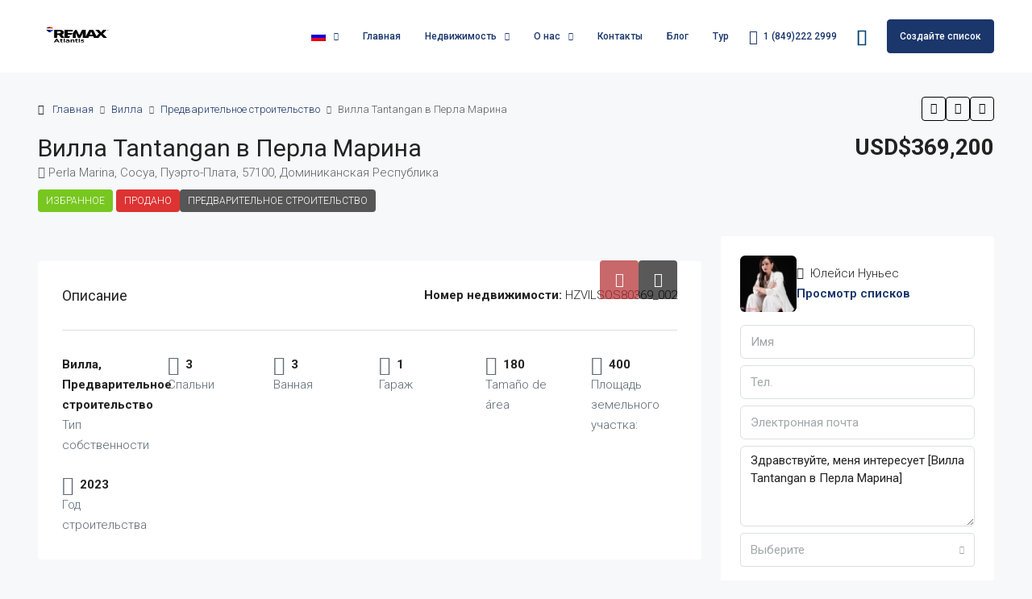

--- FILE ---
content_type: text/html; charset=UTF-8
request_url: https://remaxatlantis.com/ru/index.php/property/%D0%B2%D0%B8%D0%BB%D0%BB%D0%B0-tantangan-%D0%B2-%D0%BF%D0%B5%D1%80%D0%BB%D0%B0-%D0%BC%D0%B0%D1%80%D0%B8%D0%BD%D0%B0/
body_size: 82779
content:
<!doctype html>
<html dir="ltr" lang="ru-RU" prefix="og: https://ogp.me/ns#">
<head>
	<meta charset="UTF-8" />
	<meta name="viewport" content="width=device-width, initial-scale=1.0" />
	<link rel="profile" href="https://gmpg.org/xfn/11" />
    <meta name="format-detection" content="telephone=no">
	<title>Вилла Tantangan в Перла Марина -Sale-Remax Atlantis</title>
		<style>
		.houzez-library-modal-btn {margin-left: 5px;background: #35AAE1;vertical-align: top;font-size: 0 !important;}
		.houzez-library-modal-btn:before {content: '';width: 16px;height: 16px;background-image: url('https://remaxatlantis.com/wp-content/themes/houzez/img/studio-icon.png');background-position: center;background-size: contain;background-repeat: no-repeat;}
		#houzez-library-modal .houzez-elementor-template-library-template-name {text-align: right;flex: 1 0 0%;}
		.houzez-sync-btn {background: #28a745 !important;color: white !important;margin-right: 10px;}
		.houzez-sync-btn:hover {background: #218838 !important;}
		.houzez-notice {padding: 10px 15px;margin: 10px 0;border-radius: 4px;font-size: 14px;}
		.houzez-notice.houzez-success {background: #d4edda;color: #155724;border: 1px solid #c3e6cb;}
		.houzez-notice.houzez-error {background: #f8d7da;color: #721c24;border: 1px solid #f5c6cb;}
		.houzez-notice.houzez-info {background: #d1ecf1;color: #0c5460;border: 1px solid #bee5eb;}
		</style>
	<link rel="alternate" hreflang="en" href="https://remaxatlantis.com/en/index.php/property/villa-tantangan-in-perla-marina/" />
<link rel="alternate" hreflang="es" href="https://remaxatlantis.com/index.php/property/villa-tantangan-en-perla-marina/" />
<link rel="alternate" hreflang="de" href="https://remaxatlantis.com/de/index.php/property/villa-tantangan-in-perla-marina/" />
<link rel="alternate" hreflang="ru" href="https://remaxatlantis.com/ru/index.php/property/%d0%b2%d0%b8%d0%bb%d0%bb%d0%b0-tantangan-%d0%b2-%d0%bf%d0%b5%d1%80%d0%bb%d0%b0-%d0%bc%d0%b0%d1%80%d0%b8%d0%bd%d0%b0/" />
<link rel="alternate" hreflang="x-default" href="https://remaxatlantis.com/index.php/property/villa-tantangan-en-perla-marina/" />

		<!-- All in One SEO Pro 4.9.2 - aioseo.com -->
	<meta name="description" content="Проект представляет собой роскошный комплекс из 11 эксклюзивных вилл, расположенных в закрытом поселке с круглосуточной охраной, ресторанами на территории и недалеко от пляжа." />
	<meta name="robots" content="max-image-preview:large" />
	<meta name="author" content="Yuleysi Nunez"/>
	<meta name="google-site-verification" content="alX3mc7qN1B7NQA_SjQyN5_DfB_x55_uL_iAisR8XRs" />
	<meta name="msvalidate.01" content="30C4AACEB8F7438F9D5BDDE26F4207B6" />
	<link rel="canonical" href="https://remaxatlantis.com/ru/index.php/property/%d0%b2%d0%b8%d0%bb%d0%bb%d0%b0-tantangan-%d0%b2-%d0%bf%d0%b5%d1%80%d0%bb%d0%b0-%d0%bc%d0%b0%d1%80%d0%b8%d0%bd%d0%b0/" />
	<meta name="generator" content="All in One SEO Pro (AIOSEO) 4.9.2" />
		<meta property="og:locale" content="ru_RU" />
		<meta property="og:site_name" content="Remax Atlantis - THE BEST COLLECTION REAL ESTATE IN DOMINICAN REPUBLIC" />
		<meta property="og:type" content="article" />
		<meta property="og:title" content="Вилла Tantangan в Перла Марина -Sale-Remax Atlantis" />
		<meta property="og:description" content="Проект представляет собой роскошный комплекс из 11 эксклюзивных вилл, расположенных в закрытом поселке с круглосуточной охраной, ресторанами на территории и недалеко от пляжа." />
		<meta property="og:url" content="https://remaxatlantis.com/ru/index.php/property/%d0%b2%d0%b8%d0%bb%d0%bb%d0%b0-tantangan-%d0%b2-%d0%bf%d0%b5%d1%80%d0%bb%d0%b0-%d0%bc%d0%b0%d1%80%d0%b8%d0%bd%d0%b0/" />
		<meta property="article:published_time" content="2023-01-27T21:40:16+00:00" />
		<meta property="article:modified_time" content="2025-02-19T00:06:41+00:00" />
		<meta property="article:publisher" content="https://www.facebook.com/Remax.Sosua.Atlantis" />
		<meta property="article:author" content="https://www.facebook.com/remaxatlantis" />
		<meta name="twitter:card" content="summary" />
		<meta name="twitter:title" content="Вилла Tantangan в Перла Марина -Sale-Remax Atlantis" />
		<meta name="twitter:description" content="Проект представляет собой роскошный комплекс из 11 эксклюзивных вилл, расположенных в закрытом поселке с круглосуточной охраной, ресторанами на территории и недалеко от пляжа." />
		<script type="application/ld+json" class="aioseo-schema">
			{"@context":"https:\/\/schema.org","@graph":[{"@type":"BreadcrumbList","@id":"https:\/\/remaxatlantis.com\/ru\/index.php\/property\/%d0%b2%d0%b8%d0%bb%d0%bb%d0%b0-tantangan-%d0%b2-%d0%bf%d0%b5%d1%80%d0%bb%d0%b0-%d0%bc%d0%b0%d1%80%d0%b8%d0%bd%d0%b0\/#breadcrumblist","itemListElement":[{"@type":"ListItem","@id":"https:\/\/remaxatlantis.com\/ru\/#listItem","position":1,"name":"Home","item":"https:\/\/remaxatlantis.com\/ru\/","nextItem":{"@type":"ListItem","@id":"https:\/\/remaxatlantis.com\/ru\/index.php\/property\/#listItem","name":"\u0441\u0432\u043e\u0439\u0441\u0442\u0432\u0430"}},{"@type":"ListItem","@id":"https:\/\/remaxatlantis.com\/ru\/index.php\/property\/#listItem","position":2,"name":"\u0441\u0432\u043e\u0439\u0441\u0442\u0432\u0430","item":"https:\/\/remaxatlantis.com\/ru\/index.php\/property\/","nextItem":{"@type":"ListItem","@id":"https:\/\/remaxatlantis.com\/ru\/index.php\/property-type\/%d0%b6%d0%b8%d0%bb%d0%b0%d1%8f\/#listItem","name":"\u0416\u0438\u043b\u0430\u044f \u043d\u0435\u0434\u0432\u0438\u0436\u0438\u043c\u043e\u0441\u0442\u044c"},"previousItem":{"@type":"ListItem","@id":"https:\/\/remaxatlantis.com\/ru\/#listItem","name":"Home"}},{"@type":"ListItem","@id":"https:\/\/remaxatlantis.com\/ru\/index.php\/property-type\/%d0%b6%d0%b8%d0%bb%d0%b0%d1%8f\/#listItem","position":3,"name":"\u0416\u0438\u043b\u0430\u044f \u043d\u0435\u0434\u0432\u0438\u0436\u0438\u043c\u043e\u0441\u0442\u044c","item":"https:\/\/remaxatlantis.com\/ru\/index.php\/property-type\/%d0%b6%d0%b8%d0%bb%d0%b0%d1%8f\/","nextItem":{"@type":"ListItem","@id":"https:\/\/remaxatlantis.com\/ru\/index.php\/property-type\/%d0%b2%d0%b8%d0%bb%d0%bb%d0%b0\/#listItem","name":"\u0412\u0438\u043b\u043b\u0430"},"previousItem":{"@type":"ListItem","@id":"https:\/\/remaxatlantis.com\/ru\/index.php\/property\/#listItem","name":"\u0441\u0432\u043e\u0439\u0441\u0442\u0432\u0430"}},{"@type":"ListItem","@id":"https:\/\/remaxatlantis.com\/ru\/index.php\/property-type\/%d0%b2%d0%b8%d0%bb%d0%bb%d0%b0\/#listItem","position":4,"name":"\u0412\u0438\u043b\u043b\u0430","item":"https:\/\/remaxatlantis.com\/ru\/index.php\/property-type\/%d0%b2%d0%b8%d0%bb%d0%bb%d0%b0\/","nextItem":{"@type":"ListItem","@id":"https:\/\/remaxatlantis.com\/ru\/index.php\/property\/%d0%b2%d0%b8%d0%bb%d0%bb%d0%b0-tantangan-%d0%b2-%d0%bf%d0%b5%d1%80%d0%bb%d0%b0-%d0%bc%d0%b0%d1%80%d0%b8%d0%bd%d0%b0\/#listItem","name":"\u0412\u0438\u043b\u043b\u0430 Tantangan \u0432 \u041f\u0435\u0440\u043b\u0430 \u041c\u0430\u0440\u0438\u043d\u0430"},"previousItem":{"@type":"ListItem","@id":"https:\/\/remaxatlantis.com\/ru\/index.php\/property-type\/%d0%b6%d0%b8%d0%bb%d0%b0%d1%8f\/#listItem","name":"\u0416\u0438\u043b\u0430\u044f \u043d\u0435\u0434\u0432\u0438\u0436\u0438\u043c\u043e\u0441\u0442\u044c"}},{"@type":"ListItem","@id":"https:\/\/remaxatlantis.com\/ru\/index.php\/property\/%d0%b2%d0%b8%d0%bb%d0%bb%d0%b0-tantangan-%d0%b2-%d0%bf%d0%b5%d1%80%d0%bb%d0%b0-%d0%bc%d0%b0%d1%80%d0%b8%d0%bd%d0%b0\/#listItem","position":5,"name":"\u0412\u0438\u043b\u043b\u0430 Tantangan \u0432 \u041f\u0435\u0440\u043b\u0430 \u041c\u0430\u0440\u0438\u043d\u0430","previousItem":{"@type":"ListItem","@id":"https:\/\/remaxatlantis.com\/ru\/index.php\/property-type\/%d0%b2%d0%b8%d0%bb%d0%bb%d0%b0\/#listItem","name":"\u0412\u0438\u043b\u043b\u0430"}}]},{"@type":"Organization","@id":"https:\/\/remaxatlantis.com\/ru\/#organization","name":"RE\/MAX Atlantis","description":"THE BEST COLLECTION REAL ESTATE IN DOMINICAN REPUBLIC","url":"https:\/\/remaxatlantis.com\/ru\/","telephone":"+18492222999","logo":{"@type":"ImageObject","url":"https:\/\/remaxatlantis.com\/wp-content\/uploads\/2022\/07\/112-112.png","@id":"https:\/\/remaxatlantis.com\/ru\/index.php\/property\/%d0%b2%d0%b8%d0%bb%d0%bb%d0%b0-tantangan-%d0%b2-%d0%bf%d0%b5%d1%80%d0%bb%d0%b0-%d0%bc%d0%b0%d1%80%d0%b8%d0%bd%d0%b0\/#organizationLogo","width":112,"height":112},"image":{"@id":"https:\/\/remaxatlantis.com\/ru\/index.php\/property\/%d0%b2%d0%b8%d0%bb%d0%bb%d0%b0-tantangan-%d0%b2-%d0%bf%d0%b5%d1%80%d0%bb%d0%b0-%d0%bc%d0%b0%d1%80%d0%b8%d0%bd%d0%b0\/#organizationLogo"},"sameAs":["https:\/\/www.facebook.com\/Remax.Sosua.Atlantis","https:\/\/www.instagram.com\/remaxatlantissosua\/"]},{"@type":"Person","@id":"https:\/\/remaxatlantis.com\/ru\/index.php\/author\/yuleysi-nunez\/#author","url":"https:\/\/remaxatlantis.com\/ru\/index.php\/author\/yuleysi-nunez\/","name":"Yuleysi Nunez","image":{"@type":"ImageObject","url":"https:\/\/remaxatlantis.com\/wp-content\/uploads\/2016\/02\/cropped-\u0418\u0437\u043e\u0431\u0440\u0430\u0436\u0435\u043d\u0438\u0435-WhatsApp-2025-09-01-\u0432-112224_fda83f66-e1756755037127-96x96.jpg"},"sameAs":["https:\/\/www.facebook.com\/remaxatlantis","https:\/\/www.instagram.com\/remaxatlantisrd\/"]},{"@type":"WebPage","@id":"https:\/\/remaxatlantis.com\/ru\/index.php\/property\/%d0%b2%d0%b8%d0%bb%d0%bb%d0%b0-tantangan-%d0%b2-%d0%bf%d0%b5%d1%80%d0%bb%d0%b0-%d0%bc%d0%b0%d1%80%d0%b8%d0%bd%d0%b0\/#webpage","url":"https:\/\/remaxatlantis.com\/ru\/index.php\/property\/%d0%b2%d0%b8%d0%bb%d0%bb%d0%b0-tantangan-%d0%b2-%d0%bf%d0%b5%d1%80%d0%bb%d0%b0-%d0%bc%d0%b0%d1%80%d0%b8%d0%bd%d0%b0\/","name":"\u0412\u0438\u043b\u043b\u0430 Tantangan \u0432 \u041f\u0435\u0440\u043b\u0430 \u041c\u0430\u0440\u0438\u043d\u0430 -Sale-Remax Atlantis","description":"\u041f\u0440\u043e\u0435\u043a\u0442 \u043f\u0440\u0435\u0434\u0441\u0442\u0430\u0432\u043b\u044f\u0435\u0442 \u0441\u043e\u0431\u043e\u0439 \u0440\u043e\u0441\u043a\u043e\u0448\u043d\u044b\u0439 \u043a\u043e\u043c\u043f\u043b\u0435\u043a\u0441 \u0438\u0437 11 \u044d\u043a\u0441\u043a\u043b\u044e\u0437\u0438\u0432\u043d\u044b\u0445 \u0432\u0438\u043b\u043b, \u0440\u0430\u0441\u043f\u043e\u043b\u043e\u0436\u0435\u043d\u043d\u044b\u0445 \u0432 \u0437\u0430\u043a\u0440\u044b\u0442\u043e\u043c \u043f\u043e\u0441\u0435\u043b\u043a\u0435 \u0441 \u043a\u0440\u0443\u0433\u043b\u043e\u0441\u0443\u0442\u043e\u0447\u043d\u043e\u0439 \u043e\u0445\u0440\u0430\u043d\u043e\u0439, \u0440\u0435\u0441\u0442\u043e\u0440\u0430\u043d\u0430\u043c\u0438 \u043d\u0430 \u0442\u0435\u0440\u0440\u0438\u0442\u043e\u0440\u0438\u0438 \u0438 \u043d\u0435\u0434\u0430\u043b\u0435\u043a\u043e \u043e\u0442 \u043f\u043b\u044f\u0436\u0430.","inLanguage":"ru-RU","isPartOf":{"@id":"https:\/\/remaxatlantis.com\/ru\/#website"},"breadcrumb":{"@id":"https:\/\/remaxatlantis.com\/ru\/index.php\/property\/%d0%b2%d0%b8%d0%bb%d0%bb%d0%b0-tantangan-%d0%b2-%d0%bf%d0%b5%d1%80%d0%bb%d0%b0-%d0%bc%d0%b0%d1%80%d0%b8%d0%bd%d0%b0\/#breadcrumblist"},"author":{"@id":"https:\/\/remaxatlantis.com\/ru\/index.php\/author\/yuleysi-nunez\/#author"},"creator":{"@id":"https:\/\/remaxatlantis.com\/ru\/index.php\/author\/yuleysi-nunez\/#author"},"image":{"@type":"ImageObject","url":"https:\/\/remaxatlantis.com\/wp-content\/uploads\/2023\/01\/Villa-Tantangan-in-Perla-Marina.jpeg","@id":"https:\/\/remaxatlantis.com\/ru\/index.php\/property\/%d0%b2%d0%b8%d0%bb%d0%bb%d0%b0-tantangan-%d0%b2-%d0%bf%d0%b5%d1%80%d0%bb%d0%b0-%d0%bc%d0%b0%d1%80%d0%b8%d0%bd%d0%b0\/#mainImage","width":1080,"height":831,"caption":"Villa Tantangan in Perla Marina"},"primaryImageOfPage":{"@id":"https:\/\/remaxatlantis.com\/ru\/index.php\/property\/%d0%b2%d0%b8%d0%bb%d0%bb%d0%b0-tantangan-%d0%b2-%d0%bf%d0%b5%d1%80%d0%bb%d0%b0-%d0%bc%d0%b0%d1%80%d0%b8%d0%bd%d0%b0\/#mainImage"},"datePublished":"2023-01-27T17:40:16-04:00","dateModified":"2025-02-18T20:06:41-04:00"},{"@type":"WebSite","@id":"https:\/\/remaxatlantis.com\/ru\/#website","url":"https:\/\/remaxatlantis.com\/ru\/","name":"Remax Atlantis","description":"THE BEST COLLECTION REAL ESTATE IN DOMINICAN REPUBLIC","inLanguage":"ru-RU","publisher":{"@id":"https:\/\/remaxatlantis.com\/ru\/#organization"}}]}
		</script>
		<!-- All in One SEO Pro -->


            <script data-no-defer="1" data-ezscrex="false" data-cfasync="false" data-pagespeed-no-defer data-cookieconsent="ignore">
                var ctPublicFunctions = {"_ajax_nonce":"853408d7d4","_rest_nonce":"ce5ba41c89","_ajax_url":"\/wp-admin\/admin-ajax.php","_rest_url":"https:\/\/remaxatlantis.com\/ru\/index.php\/wp-json\/","data__cookies_type":"none","data__ajax_type":"admin_ajax","data__bot_detector_enabled":0,"data__frontend_data_log_enabled":1,"cookiePrefix":"","wprocket_detected":false,"host_url":"remaxatlantis.com","text__ee_click_to_select":"\u041d\u0430\u0436\u043c\u0438\u0442\u0435 \u0434\u043b\u044f \u0432\u044b\u0431\u043e\u0440\u0430 \u0432\u0441\u0435\u0445 \u0434\u0430\u043d\u043d\u044b\u0445","text__ee_original_email":"\u041f\u043e\u043b\u043d\u044b\u0435 \u0434\u0430\u043d\u043d\u044b\u0435 \u0442\u0430\u043a\u0438\u0435","text__ee_got_it":"\u041f\u043e\u043b\u0443\u0447\u0438\u043b\u043e\u0441\u044c","text__ee_blocked":"\u0417\u0430\u0431\u043b\u043e\u043a\u0438\u0440\u043e\u0432\u0430\u043d\u043e","text__ee_cannot_connect":"\u041f\u043e\u0434\u043a\u043b\u044e\u0447\u0438\u0442\u044c\u0441\u044f \u043d\u0435 \u043f\u043e\u043b\u0443\u0447\u0438\u043b\u043e\u0441\u044c","text__ee_cannot_decode":"\u0420\u0430\u0441\u043a\u043e\u0434\u0438\u0440\u043e\u0432\u0430\u0442\u044c \u043f\u043e\u0447\u0442\u0443 \u043d\u0435 \u043f\u043e\u043b\u0443\u0447\u0438\u043b\u043e\u0441\u044c. \u041f\u0440\u0438\u0447\u0438\u043d\u0430 \u043d\u0435\u0438\u0437\u0432\u0435\u0441\u0442\u043d\u0430","text__ee_email_decoder":"\u0420\u0430\u0441\u043a\u043e\u0434\u0438\u0440\u043e\u0432\u0449\u0438\u043a \u043f\u043e\u0447\u0442 \u043e\u0442 CleanTalk","text__ee_wait_for_decoding":"\u041c\u0430\u0433\u0438\u044f \u0432 \u0434\u0435\u0439\u0441\u0442\u0432\u0438\u0438!","text__ee_decoding_process":"\u041f\u043e\u0436\u0430\u043b\u0443\u0439\u0441\u0442\u0430, \u043f\u043e\u0434\u043e\u0436\u0434\u0438\u0442\u0435 \u043d\u0435\u0441\u043a\u043e\u043b\u044c\u043a\u043e \u0441\u0435\u043a\u0443\u043d\u0434 \u0434\u043b\u044f \u0434\u0435\u043a\u043e\u0434\u0438\u0440\u043e\u0432\u0430\u043d\u0438\u044f \u0434\u0430\u043d\u043d\u044b\u0445."}
            </script>
        
            <script data-no-defer="1" data-ezscrex="false" data-cfasync="false" data-pagespeed-no-defer data-cookieconsent="ignore">
                var ctPublic = {"_ajax_nonce":"853408d7d4","settings__forms__check_internal":"0","settings__forms__check_external":"0","settings__forms__force_protection":0,"settings__forms__search_test":"1","settings__forms__wc_add_to_cart":"0","settings__data__bot_detector_enabled":0,"settings__sfw__anti_crawler":0,"blog_home":"https:\/\/remaxatlantis.com\/ru\/\/","pixel__setting":"3","pixel__enabled":true,"pixel__url":"https:\/\/moderate10-v4.cleantalk.org\/pixel\/ed42d7862d50964de38f5a08ed493252.gif","data__email_check_before_post":"1","data__email_check_exist_post":0,"data__cookies_type":"none","data__key_is_ok":true,"data__visible_fields_required":true,"wl_brandname":"Anti-Spam by CleanTalk","wl_brandname_short":"CleanTalk","ct_checkjs_key":"b8dd3271397a8929b24884687cca5e7bfb208cd3ba2dc62151ad40dd4b34b350","emailEncoderPassKey":"931e246b678469f6902a397fdd50f357","bot_detector_forms_excluded":"W10=","advancedCacheExists":false,"varnishCacheExists":false,"wc_ajax_add_to_cart":true}
            </script>
        <link rel='dns-prefetch' href='//l.getsitecontrol.com' />
<link rel='dns-prefetch' href='//stats.wp.com' />
<link rel='dns-prefetch' href='//fonts.googleapis.com' />
<link rel='preconnect' href='https://fonts.gstatic.com' crossorigin />
<link rel="alternate" type="application/rss+xml" title="Remax Atlantis &raquo; Лента" href="https://remaxatlantis.com/ru/index.php/feed/" />
<link rel="alternate" type="application/rss+xml" title="Remax Atlantis &raquo; Лента комментариев" href="https://remaxatlantis.com/ru/index.php/comments/feed/" />
<link rel="alternate" title="oEmbed (JSON)" type="application/json+oembed" href="https://remaxatlantis.com/ru/index.php/wp-json/oembed/1.0/embed?url=https%3A%2F%2Fremaxatlantis.com%2Fru%2Findex.php%2Fproperty%2F%25d0%25b2%25d0%25b8%25d0%25bb%25d0%25bb%25d0%25b0-tantangan-%25d0%25b2-%25d0%25bf%25d0%25b5%25d1%2580%25d0%25bb%25d0%25b0-%25d0%25bc%25d0%25b0%25d1%2580%25d0%25b8%25d0%25bd%25d0%25b0%2F" />
<link rel="alternate" title="oEmbed (XML)" type="text/xml+oembed" href="https://remaxatlantis.com/ru/index.php/wp-json/oembed/1.0/embed?url=https%3A%2F%2Fremaxatlantis.com%2Fru%2Findex.php%2Fproperty%2F%25d0%25b2%25d0%25b8%25d0%25bb%25d0%25bb%25d0%25b0-tantangan-%25d0%25b2-%25d0%25bf%25d0%25b5%25d1%2580%25d0%25bb%25d0%25b0-%25d0%25bc%25d0%25b0%25d1%2580%25d0%25b8%25d0%25bd%25d0%25b0%2F&#038;format=xml" />
<meta property="og:title" content="Вилла Tantangan в Перла Марина"/><meta property="og:description" content="Вилла мечты с изысканным пространством в частном жилом районе, лучшем месте в Кабарете! Новая застройка: Закрытый поселок вилл в природной среде, недалеко от пляжа, города и пляжа Кабарете – Сосуа. Эта роскошная тропическая недвижимость с 3 спальнями и 3 ванными предлагает отличное качество и расположение. Вилла сочетает в себе элегантность и непринужденную атмосферу с открытой планировкой. В его интерьерах гармонично сочетаются изысканность и непринужденный образ жизни Карибского бассейна, есть терраса и бассейн. Современная кухня в винтажном стиле с приборами из нержавеющей стали и полированными гранитными столешницами на фоне шкафов из натурального дуба. A […]" /><meta property="og:type" content="article"/><meta property="og:url" content="https://remaxatlantis.com/ru/index.php/property/%d0%b2%d0%b8%d0%bb%d0%bb%d0%b0-tantangan-%d0%b2-%d0%bf%d0%b5%d1%80%d0%bb%d0%b0-%d0%bc%d0%b0%d1%80%d0%b8%d0%bd%d0%b0/"/><meta property="og:site_name" content="Remax Atlantis"/><meta property="og:image" content="https://remaxatlantis.com/wp-content/uploads/2023/01/Villa-Tantangan-in-Perla-Marina.jpeg"/>		<!-- This site uses the Google Analytics by MonsterInsights plugin v9.6.0 - Using Analytics tracking - https://www.monsterinsights.com/ -->
							<script src="//www.googletagmanager.com/gtag/js?id=G-3XR6YCVNM2"  data-cfasync="false" data-wpfc-render="false" type="text/javascript" async></script>
			<script data-cfasync="false" data-wpfc-render="false" type="text/javascript">
				var mi_version = '9.6.0';
				var mi_track_user = true;
				var mi_no_track_reason = '';
								var MonsterInsightsDefaultLocations = {"page_location":"https:\/\/remaxatlantis.com\/ru\/index.php\/property\/%D0%B2%D0%B8%D0%BB%D0%BB%D0%B0-tantangan-%D0%B2-%D0%BF%D0%B5%D1%80%D0%BB%D0%B0-%D0%BC%D0%B0%D1%80%D0%B8%D0%BD%D0%B0\/"};
								if ( typeof MonsterInsightsPrivacyGuardFilter === 'function' ) {
					var MonsterInsightsLocations = (typeof MonsterInsightsExcludeQuery === 'object') ? MonsterInsightsPrivacyGuardFilter( MonsterInsightsExcludeQuery ) : MonsterInsightsPrivacyGuardFilter( MonsterInsightsDefaultLocations );
				} else {
					var MonsterInsightsLocations = (typeof MonsterInsightsExcludeQuery === 'object') ? MonsterInsightsExcludeQuery : MonsterInsightsDefaultLocations;
				}

								var disableStrs = [
										'ga-disable-G-3XR6YCVNM2',
									];

				/* Function to detect opted out users */
				function __gtagTrackerIsOptedOut() {
					for (var index = 0; index < disableStrs.length; index++) {
						if (document.cookie.indexOf(disableStrs[index] + '=true') > -1) {
							return true;
						}
					}

					return false;
				}

				/* Disable tracking if the opt-out cookie exists. */
				if (__gtagTrackerIsOptedOut()) {
					for (var index = 0; index < disableStrs.length; index++) {
						window[disableStrs[index]] = true;
					}
				}

				/* Opt-out function */
				function __gtagTrackerOptout() {
					for (var index = 0; index < disableStrs.length; index++) {
						document.cookie = disableStrs[index] + '=true; expires=Thu, 31 Dec 2099 23:59:59 UTC; path=/';
						window[disableStrs[index]] = true;
					}
				}

				if ('undefined' === typeof gaOptout) {
					function gaOptout() {
						__gtagTrackerOptout();
					}
				}
								window.dataLayer = window.dataLayer || [];

				window.MonsterInsightsDualTracker = {
					helpers: {},
					trackers: {},
				};
				if (mi_track_user) {
					function __gtagDataLayer() {
						dataLayer.push(arguments);
					}

					function __gtagTracker(type, name, parameters) {
						if (!parameters) {
							parameters = {};
						}

						if (parameters.send_to) {
							__gtagDataLayer.apply(null, arguments);
							return;
						}

						if (type === 'event') {
														parameters.send_to = monsterinsights_frontend.v4_id;
							var hookName = name;
							if (typeof parameters['event_category'] !== 'undefined') {
								hookName = parameters['event_category'] + ':' + name;
							}

							if (typeof MonsterInsightsDualTracker.trackers[hookName] !== 'undefined') {
								MonsterInsightsDualTracker.trackers[hookName](parameters);
							} else {
								__gtagDataLayer('event', name, parameters);
							}
							
						} else {
							__gtagDataLayer.apply(null, arguments);
						}
					}

					__gtagTracker('js', new Date());
					__gtagTracker('set', {
						'developer_id.dZGIzZG': true,
											});
					if ( MonsterInsightsLocations.page_location ) {
						__gtagTracker('set', MonsterInsightsLocations);
					}
										__gtagTracker('config', 'G-3XR6YCVNM2', {"forceSSL":"true","link_attribution":"true"} );
															window.gtag = __gtagTracker;										(function () {
						/* https://developers.google.com/analytics/devguides/collection/analyticsjs/ */
						/* ga and __gaTracker compatibility shim. */
						var noopfn = function () {
							return null;
						};
						var newtracker = function () {
							return new Tracker();
						};
						var Tracker = function () {
							return null;
						};
						var p = Tracker.prototype;
						p.get = noopfn;
						p.set = noopfn;
						p.send = function () {
							var args = Array.prototype.slice.call(arguments);
							args.unshift('send');
							__gaTracker.apply(null, args);
						};
						var __gaTracker = function () {
							var len = arguments.length;
							if (len === 0) {
								return;
							}
							var f = arguments[len - 1];
							if (typeof f !== 'object' || f === null || typeof f.hitCallback !== 'function') {
								if ('send' === arguments[0]) {
									var hitConverted, hitObject = false, action;
									if ('event' === arguments[1]) {
										if ('undefined' !== typeof arguments[3]) {
											hitObject = {
												'eventAction': arguments[3],
												'eventCategory': arguments[2],
												'eventLabel': arguments[4],
												'value': arguments[5] ? arguments[5] : 1,
											}
										}
									}
									if ('pageview' === arguments[1]) {
										if ('undefined' !== typeof arguments[2]) {
											hitObject = {
												'eventAction': 'page_view',
												'page_path': arguments[2],
											}
										}
									}
									if (typeof arguments[2] === 'object') {
										hitObject = arguments[2];
									}
									if (typeof arguments[5] === 'object') {
										Object.assign(hitObject, arguments[5]);
									}
									if ('undefined' !== typeof arguments[1].hitType) {
										hitObject = arguments[1];
										if ('pageview' === hitObject.hitType) {
											hitObject.eventAction = 'page_view';
										}
									}
									if (hitObject) {
										action = 'timing' === arguments[1].hitType ? 'timing_complete' : hitObject.eventAction;
										hitConverted = mapArgs(hitObject);
										__gtagTracker('event', action, hitConverted);
									}
								}
								return;
							}

							function mapArgs(args) {
								var arg, hit = {};
								var gaMap = {
									'eventCategory': 'event_category',
									'eventAction': 'event_action',
									'eventLabel': 'event_label',
									'eventValue': 'event_value',
									'nonInteraction': 'non_interaction',
									'timingCategory': 'event_category',
									'timingVar': 'name',
									'timingValue': 'value',
									'timingLabel': 'event_label',
									'page': 'page_path',
									'location': 'page_location',
									'title': 'page_title',
									'referrer' : 'page_referrer',
								};
								for (arg in args) {
																		if (!(!args.hasOwnProperty(arg) || !gaMap.hasOwnProperty(arg))) {
										hit[gaMap[arg]] = args[arg];
									} else {
										hit[arg] = args[arg];
									}
								}
								return hit;
							}

							try {
								f.hitCallback();
							} catch (ex) {
							}
						};
						__gaTracker.create = newtracker;
						__gaTracker.getByName = newtracker;
						__gaTracker.getAll = function () {
							return [];
						};
						__gaTracker.remove = noopfn;
						__gaTracker.loaded = true;
						window['__gaTracker'] = __gaTracker;
					})();
									} else {
										console.log("");
					(function () {
						function __gtagTracker() {
							return null;
						}

						window['__gtagTracker'] = __gtagTracker;
						window['gtag'] = __gtagTracker;
					})();
									}
			</script>
				<!-- / Google Analytics by MonsterInsights -->
		<style id='wp-img-auto-sizes-contain-inline-css' type='text/css'>
img:is([sizes=auto i],[sizes^="auto," i]){contain-intrinsic-size:3000px 1500px}
/*# sourceURL=wp-img-auto-sizes-contain-inline-css */
</style>

<style id='wp-emoji-styles-inline-css' type='text/css'>

	img.wp-smiley, img.emoji {
		display: inline !important;
		border: none !important;
		box-shadow: none !important;
		height: 1em !important;
		width: 1em !important;
		margin: 0 0.07em !important;
		vertical-align: -0.1em !important;
		background: none !important;
		padding: 0 !important;
	}
/*# sourceURL=wp-emoji-styles-inline-css */
</style>
<link rel='stylesheet' id='wp-block-library-css' href='https://remaxatlantis.com/wp-includes/css/dist/block-library/style.css?ver=6.9' type='text/css' media='all' />
<style id='classic-theme-styles-inline-css' type='text/css'>
/**
 * These rules are needed for backwards compatibility.
 * They should match the button element rules in the base theme.json file.
 */
.wp-block-button__link {
	color: #ffffff;
	background-color: #32373c;
	border-radius: 9999px; /* 100% causes an oval, but any explicit but really high value retains the pill shape. */

	/* This needs a low specificity so it won't override the rules from the button element if defined in theme.json. */
	box-shadow: none;
	text-decoration: none;

	/* The extra 2px are added to size solids the same as the outline versions.*/
	padding: calc(0.667em + 2px) calc(1.333em + 2px);

	font-size: 1.125em;
}

.wp-block-file__button {
	background: #32373c;
	color: #ffffff;
	text-decoration: none;
}

/*# sourceURL=/wp-includes/css/classic-themes.css */
</style>
<link rel='stylesheet' id='aioseo/css/src/vue/standalone/blocks/table-of-contents/global.scss-css' href='https://remaxatlantis.com/wp-content/plugins/all-in-one-seo-pack-pro/dist/Pro/assets/css/table-of-contents/global.e90f6d47.css?ver=4.9.2' type='text/css' media='all' />
<link rel='stylesheet' id='aioseo/css/src/vue/standalone/blocks/pro/recipe/global.scss-css' href='https://remaxatlantis.com/wp-content/plugins/all-in-one-seo-pack-pro/dist/Pro/assets/css/recipe/global.67a3275f.css?ver=4.9.2' type='text/css' media='all' />
<link rel='stylesheet' id='aioseo/css/src/vue/standalone/blocks/pro/product/global.scss-css' href='https://remaxatlantis.com/wp-content/plugins/all-in-one-seo-pack-pro/dist/Pro/assets/css/product/global.61066cfb.css?ver=4.9.2' type='text/css' media='all' />
<link rel='stylesheet' id='aioseo-eeat/css/src/vue/standalone/blocks/author-bio/global.scss-css' href='https://remaxatlantis.com/wp-content/plugins/aioseo-eeat/dist/Pro/assets/css/author-bio/global.lvru5eV8.css?ver=1.2.9' type='text/css' media='all' />
<link rel='stylesheet' id='mediaelement-css' href='https://remaxatlantis.com/wp-includes/js/mediaelement/mediaelementplayer-legacy.min.css?ver=4.2.17' type='text/css' media='all' />
<link rel='stylesheet' id='wp-mediaelement-css' href='https://remaxatlantis.com/wp-includes/js/mediaelement/wp-mediaelement.css?ver=6.9' type='text/css' media='all' />
<style id='jetpack-sharing-buttons-style-inline-css' type='text/css'>
.jetpack-sharing-buttons__services-list{display:flex;flex-direction:row;flex-wrap:wrap;gap:0;list-style-type:none;margin:5px;padding:0}.jetpack-sharing-buttons__services-list.has-small-icon-size{font-size:12px}.jetpack-sharing-buttons__services-list.has-normal-icon-size{font-size:16px}.jetpack-sharing-buttons__services-list.has-large-icon-size{font-size:24px}.jetpack-sharing-buttons__services-list.has-huge-icon-size{font-size:36px}@media print{.jetpack-sharing-buttons__services-list{display:none!important}}.editor-styles-wrapper .wp-block-jetpack-sharing-buttons{gap:0;padding-inline-start:0}ul.jetpack-sharing-buttons__services-list.has-background{padding:1.25em 2.375em}
/*# sourceURL=https://remaxatlantis.com/wp-content/plugins/jetpack/_inc/blocks/sharing-buttons/view.css */
</style>
<style id='global-styles-inline-css' type='text/css'>
:root{--wp--preset--aspect-ratio--square: 1;--wp--preset--aspect-ratio--4-3: 4/3;--wp--preset--aspect-ratio--3-4: 3/4;--wp--preset--aspect-ratio--3-2: 3/2;--wp--preset--aspect-ratio--2-3: 2/3;--wp--preset--aspect-ratio--16-9: 16/9;--wp--preset--aspect-ratio--9-16: 9/16;--wp--preset--color--black: #000000;--wp--preset--color--cyan-bluish-gray: #abb8c3;--wp--preset--color--white: #ffffff;--wp--preset--color--pale-pink: #f78da7;--wp--preset--color--vivid-red: #cf2e2e;--wp--preset--color--luminous-vivid-orange: #ff6900;--wp--preset--color--luminous-vivid-amber: #fcb900;--wp--preset--color--light-green-cyan: #7bdcb5;--wp--preset--color--vivid-green-cyan: #00d084;--wp--preset--color--pale-cyan-blue: #8ed1fc;--wp--preset--color--vivid-cyan-blue: #0693e3;--wp--preset--color--vivid-purple: #9b51e0;--wp--preset--gradient--vivid-cyan-blue-to-vivid-purple: linear-gradient(135deg,rgb(6,147,227) 0%,rgb(155,81,224) 100%);--wp--preset--gradient--light-green-cyan-to-vivid-green-cyan: linear-gradient(135deg,rgb(122,220,180) 0%,rgb(0,208,130) 100%);--wp--preset--gradient--luminous-vivid-amber-to-luminous-vivid-orange: linear-gradient(135deg,rgb(252,185,0) 0%,rgb(255,105,0) 100%);--wp--preset--gradient--luminous-vivid-orange-to-vivid-red: linear-gradient(135deg,rgb(255,105,0) 0%,rgb(207,46,46) 100%);--wp--preset--gradient--very-light-gray-to-cyan-bluish-gray: linear-gradient(135deg,rgb(238,238,238) 0%,rgb(169,184,195) 100%);--wp--preset--gradient--cool-to-warm-spectrum: linear-gradient(135deg,rgb(74,234,220) 0%,rgb(151,120,209) 20%,rgb(207,42,186) 40%,rgb(238,44,130) 60%,rgb(251,105,98) 80%,rgb(254,248,76) 100%);--wp--preset--gradient--blush-light-purple: linear-gradient(135deg,rgb(255,206,236) 0%,rgb(152,150,240) 100%);--wp--preset--gradient--blush-bordeaux: linear-gradient(135deg,rgb(254,205,165) 0%,rgb(254,45,45) 50%,rgb(107,0,62) 100%);--wp--preset--gradient--luminous-dusk: linear-gradient(135deg,rgb(255,203,112) 0%,rgb(199,81,192) 50%,rgb(65,88,208) 100%);--wp--preset--gradient--pale-ocean: linear-gradient(135deg,rgb(255,245,203) 0%,rgb(182,227,212) 50%,rgb(51,167,181) 100%);--wp--preset--gradient--electric-grass: linear-gradient(135deg,rgb(202,248,128) 0%,rgb(113,206,126) 100%);--wp--preset--gradient--midnight: linear-gradient(135deg,rgb(2,3,129) 0%,rgb(40,116,252) 100%);--wp--preset--font-size--small: 13px;--wp--preset--font-size--medium: 20px;--wp--preset--font-size--large: 36px;--wp--preset--font-size--x-large: 42px;--wp--preset--spacing--20: 0.44rem;--wp--preset--spacing--30: 0.67rem;--wp--preset--spacing--40: 1rem;--wp--preset--spacing--50: 1.5rem;--wp--preset--spacing--60: 2.25rem;--wp--preset--spacing--70: 3.38rem;--wp--preset--spacing--80: 5.06rem;--wp--preset--shadow--natural: 6px 6px 9px rgba(0, 0, 0, 0.2);--wp--preset--shadow--deep: 12px 12px 50px rgba(0, 0, 0, 0.4);--wp--preset--shadow--sharp: 6px 6px 0px rgba(0, 0, 0, 0.2);--wp--preset--shadow--outlined: 6px 6px 0px -3px rgb(255, 255, 255), 6px 6px rgb(0, 0, 0);--wp--preset--shadow--crisp: 6px 6px 0px rgb(0, 0, 0);}:where(.is-layout-flex){gap: 0.5em;}:where(.is-layout-grid){gap: 0.5em;}body .is-layout-flex{display: flex;}.is-layout-flex{flex-wrap: wrap;align-items: center;}.is-layout-flex > :is(*, div){margin: 0;}body .is-layout-grid{display: grid;}.is-layout-grid > :is(*, div){margin: 0;}:where(.wp-block-columns.is-layout-flex){gap: 2em;}:where(.wp-block-columns.is-layout-grid){gap: 2em;}:where(.wp-block-post-template.is-layout-flex){gap: 1.25em;}:where(.wp-block-post-template.is-layout-grid){gap: 1.25em;}.has-black-color{color: var(--wp--preset--color--black) !important;}.has-cyan-bluish-gray-color{color: var(--wp--preset--color--cyan-bluish-gray) !important;}.has-white-color{color: var(--wp--preset--color--white) !important;}.has-pale-pink-color{color: var(--wp--preset--color--pale-pink) !important;}.has-vivid-red-color{color: var(--wp--preset--color--vivid-red) !important;}.has-luminous-vivid-orange-color{color: var(--wp--preset--color--luminous-vivid-orange) !important;}.has-luminous-vivid-amber-color{color: var(--wp--preset--color--luminous-vivid-amber) !important;}.has-light-green-cyan-color{color: var(--wp--preset--color--light-green-cyan) !important;}.has-vivid-green-cyan-color{color: var(--wp--preset--color--vivid-green-cyan) !important;}.has-pale-cyan-blue-color{color: var(--wp--preset--color--pale-cyan-blue) !important;}.has-vivid-cyan-blue-color{color: var(--wp--preset--color--vivid-cyan-blue) !important;}.has-vivid-purple-color{color: var(--wp--preset--color--vivid-purple) !important;}.has-black-background-color{background-color: var(--wp--preset--color--black) !important;}.has-cyan-bluish-gray-background-color{background-color: var(--wp--preset--color--cyan-bluish-gray) !important;}.has-white-background-color{background-color: var(--wp--preset--color--white) !important;}.has-pale-pink-background-color{background-color: var(--wp--preset--color--pale-pink) !important;}.has-vivid-red-background-color{background-color: var(--wp--preset--color--vivid-red) !important;}.has-luminous-vivid-orange-background-color{background-color: var(--wp--preset--color--luminous-vivid-orange) !important;}.has-luminous-vivid-amber-background-color{background-color: var(--wp--preset--color--luminous-vivid-amber) !important;}.has-light-green-cyan-background-color{background-color: var(--wp--preset--color--light-green-cyan) !important;}.has-vivid-green-cyan-background-color{background-color: var(--wp--preset--color--vivid-green-cyan) !important;}.has-pale-cyan-blue-background-color{background-color: var(--wp--preset--color--pale-cyan-blue) !important;}.has-vivid-cyan-blue-background-color{background-color: var(--wp--preset--color--vivid-cyan-blue) !important;}.has-vivid-purple-background-color{background-color: var(--wp--preset--color--vivid-purple) !important;}.has-black-border-color{border-color: var(--wp--preset--color--black) !important;}.has-cyan-bluish-gray-border-color{border-color: var(--wp--preset--color--cyan-bluish-gray) !important;}.has-white-border-color{border-color: var(--wp--preset--color--white) !important;}.has-pale-pink-border-color{border-color: var(--wp--preset--color--pale-pink) !important;}.has-vivid-red-border-color{border-color: var(--wp--preset--color--vivid-red) !important;}.has-luminous-vivid-orange-border-color{border-color: var(--wp--preset--color--luminous-vivid-orange) !important;}.has-luminous-vivid-amber-border-color{border-color: var(--wp--preset--color--luminous-vivid-amber) !important;}.has-light-green-cyan-border-color{border-color: var(--wp--preset--color--light-green-cyan) !important;}.has-vivid-green-cyan-border-color{border-color: var(--wp--preset--color--vivid-green-cyan) !important;}.has-pale-cyan-blue-border-color{border-color: var(--wp--preset--color--pale-cyan-blue) !important;}.has-vivid-cyan-blue-border-color{border-color: var(--wp--preset--color--vivid-cyan-blue) !important;}.has-vivid-purple-border-color{border-color: var(--wp--preset--color--vivid-purple) !important;}.has-vivid-cyan-blue-to-vivid-purple-gradient-background{background: var(--wp--preset--gradient--vivid-cyan-blue-to-vivid-purple) !important;}.has-light-green-cyan-to-vivid-green-cyan-gradient-background{background: var(--wp--preset--gradient--light-green-cyan-to-vivid-green-cyan) !important;}.has-luminous-vivid-amber-to-luminous-vivid-orange-gradient-background{background: var(--wp--preset--gradient--luminous-vivid-amber-to-luminous-vivid-orange) !important;}.has-luminous-vivid-orange-to-vivid-red-gradient-background{background: var(--wp--preset--gradient--luminous-vivid-orange-to-vivid-red) !important;}.has-very-light-gray-to-cyan-bluish-gray-gradient-background{background: var(--wp--preset--gradient--very-light-gray-to-cyan-bluish-gray) !important;}.has-cool-to-warm-spectrum-gradient-background{background: var(--wp--preset--gradient--cool-to-warm-spectrum) !important;}.has-blush-light-purple-gradient-background{background: var(--wp--preset--gradient--blush-light-purple) !important;}.has-blush-bordeaux-gradient-background{background: var(--wp--preset--gradient--blush-bordeaux) !important;}.has-luminous-dusk-gradient-background{background: var(--wp--preset--gradient--luminous-dusk) !important;}.has-pale-ocean-gradient-background{background: var(--wp--preset--gradient--pale-ocean) !important;}.has-electric-grass-gradient-background{background: var(--wp--preset--gradient--electric-grass) !important;}.has-midnight-gradient-background{background: var(--wp--preset--gradient--midnight) !important;}.has-small-font-size{font-size: var(--wp--preset--font-size--small) !important;}.has-medium-font-size{font-size: var(--wp--preset--font-size--medium) !important;}.has-large-font-size{font-size: var(--wp--preset--font-size--large) !important;}.has-x-large-font-size{font-size: var(--wp--preset--font-size--x-large) !important;}
:where(.wp-block-post-template.is-layout-flex){gap: 1.25em;}:where(.wp-block-post-template.is-layout-grid){gap: 1.25em;}
:where(.wp-block-term-template.is-layout-flex){gap: 1.25em;}:where(.wp-block-term-template.is-layout-grid){gap: 1.25em;}
:where(.wp-block-columns.is-layout-flex){gap: 2em;}:where(.wp-block-columns.is-layout-grid){gap: 2em;}
:root :where(.wp-block-pullquote){font-size: 1.5em;line-height: 1.6;}
/*# sourceURL=global-styles-inline-css */
</style>
<link rel='stylesheet' id='cleantalk-public-css-css' href='https://remaxatlantis.com/wp-content/plugins/cleantalk-spam-protect/css/cleantalk-public.min.css?ver=6.70.1_1766209387' type='text/css' media='all' />
<link rel='stylesheet' id='cleantalk-email-decoder-css-css' href='https://remaxatlantis.com/wp-content/plugins/cleantalk-spam-protect/css/cleantalk-email-decoder.min.css?ver=6.70.1_1766209387' type='text/css' media='all' />
<link rel='stylesheet' id='elementor-frontend-css' href='https://remaxatlantis.com/wp-content/plugins/elementor/assets/css/frontend.css?ver=3.33.6' type='text/css' media='all' />
<link rel='stylesheet' id='elementor-post-9-css' href='https://remaxatlantis.com/wp-content/uploads/elementor/css/post-9.css?ver=1766209637' type='text/css' media='all' />
<link rel='stylesheet' id='houzez-studio-css' href='https://remaxatlantis.com/wp-content/plugins/houzez-studio/public/css/houzez-studio-public.css?ver=1.2.1' type='text/css' media='all' />
<link rel='stylesheet' id='sr7css-css' href='//remaxatlantis.com/wp-content/plugins/revslider/public/css/sr7.css?ver=6.7.34' type='text/css' media='all' />
<link rel='stylesheet' id='wpml-legacy-dropdown-0-css' href='https://remaxatlantis.com/wp-content/plugins/sitepress-multilingual-cms/templates/language-switchers/legacy-dropdown/style.min.css?ver=1' type='text/css' media='all' />
<link rel='stylesheet' id='wpml-legacy-horizontal-list-0-css' href='https://remaxatlantis.com/wp-content/plugins/sitepress-multilingual-cms/templates/language-switchers/legacy-list-horizontal/style.min.css?ver=1' type='text/css' media='all' />
<style id='wpml-legacy-horizontal-list-0-inline-css' type='text/css'>
.wpml-ls-statics-footer a, .wpml-ls-statics-footer .wpml-ls-sub-menu a, .wpml-ls-statics-footer .wpml-ls-sub-menu a:link, .wpml-ls-statics-footer li:not(.wpml-ls-current-language) .wpml-ls-link, .wpml-ls-statics-footer li:not(.wpml-ls-current-language) .wpml-ls-link:link {color:#444444;background-color:#ffffff;}.wpml-ls-statics-footer .wpml-ls-sub-menu a:hover,.wpml-ls-statics-footer .wpml-ls-sub-menu a:focus, .wpml-ls-statics-footer .wpml-ls-sub-menu a:link:hover, .wpml-ls-statics-footer .wpml-ls-sub-menu a:link:focus {color:#000000;background-color:#eeeeee;}.wpml-ls-statics-footer .wpml-ls-current-language > a {color:#444444;background-color:#ffffff;}.wpml-ls-statics-footer .wpml-ls-current-language:hover>a, .wpml-ls-statics-footer .wpml-ls-current-language>a:focus {color:#000000;background-color:#eeeeee;}
/*# sourceURL=wpml-legacy-horizontal-list-0-inline-css */
</style>
<link rel='stylesheet' id='wpml-menu-item-0-css' href='https://remaxatlantis.com/wp-content/plugins/sitepress-multilingual-cms/templates/language-switchers/menu-item/style.min.css?ver=1' type='text/css' media='all' />
<link rel='stylesheet' id='cms-navigation-style-base-css' href='https://remaxatlantis.com/wp-content/plugins/wpml-cms-nav/res/css/cms-navigation-base.css?ver=1.5.6' type='text/css' media='screen' />
<link rel='stylesheet' id='cms-navigation-style-css' href='https://remaxatlantis.com/wp-content/plugins/wpml-cms-nav/res/css/cms-navigation.css?ver=1.5.6' type='text/css' media='screen' />
<link rel='stylesheet' id='bootstrap-css' href='https://remaxatlantis.com/wp-content/themes/houzez/css/bootstrap.min.css?ver=5.3.3' type='text/css' media='all' />
<link rel='stylesheet' id='bootstrap-select-css' href='https://remaxatlantis.com/wp-content/themes/houzez/css/bootstrap-select.min.css?ver=1.14.0' type='text/css' media='all' />
<link rel='stylesheet' id='houzez-icons-css' href='https://remaxatlantis.com/wp-content/themes/houzez/css/icons.css?ver=4.1.5' type='text/css' media='all' />
<link rel='stylesheet' id='slick-css' href='https://remaxatlantis.com/wp-content/themes/houzez/css/slick.min.css?ver=1.8.1' type='text/css' media='all' />
<link rel='stylesheet' id='slick-theme-css' href='https://remaxatlantis.com/wp-content/themes/houzez/css/slick-theme.min.css?ver=1.8.1' type='text/css' media='all' />
<link rel='stylesheet' id='lightslider-css' href='https://remaxatlantis.com/wp-content/themes/houzez/css/lightslider.css?ver=1.1.3' type='text/css' media='all' />
<link rel='stylesheet' id='fancybox-css' href='https://remaxatlantis.com/wp-content/themes/houzez/js/vendors/fancybox/fancybox.css?ver=5.0.36' type='text/css' media='all' />
<link rel='stylesheet' id='bootstrap-datepicker-css' href='https://remaxatlantis.com/wp-content/themes/houzez/css/bootstrap-datepicker.min.css?ver=1.9.0' type='text/css' media='all' />
<link rel='stylesheet' id='houzez-main-css' href='https://remaxatlantis.com/wp-content/themes/houzez/css/main.css?ver=4.1.5' type='text/css' media='all' />
<link rel='stylesheet' id='houzez-styling-options-css' href='https://remaxatlantis.com/wp-content/themes/houzez/css/styling-options.css?ver=4.1.5' type='text/css' media='all' />
<link rel='stylesheet' id='houzez-style-css' href='https://remaxatlantis.com/wp-content/themes/houzez/style.css?ver=4.1.5' type='text/css' media='all' />
<style id='houzez-style-inline-css' type='text/css'>

        @media (min-width: 1200px) {
          .container {
              max-width: 1210px;
          }
        }
                    .label-color-407 {
                        background-color: #1a366b;
                    }
                    
                    .status-color-397 {
                        background-color: #dd3333;
                    }
                    
        body {
            font-family: Roboto;
            font-size: 15px;
            font-weight: 300;
            line-height: 25px;
            text-transform: ;
        }
        .main-nav,
        .dropdown-menu,
        .login-register,
        .btn.btn-create-listing,
        .logged-in-nav,
        .btn-phone-number {
          font-family: Roboto;
          font-size: 12px;
          font-weight: 500;
          text-transform: ;
        }

        .btn,
        .ele-btn,
        .houzez-search-button,
        .houzez-submit-button,
        .form-control,
        .bootstrap-select .text,
        .sort-by-title,
        .woocommerce ul.products li.product .button,
        .form-control,
        .bootstrap-select .text,
        .sort-by-title {
          font-family: Roboto;
        }
        
        h1, h2, h3, h4, h5, h6, .item-title {
          font-family: Roboto;
          font-weight: 400;
          text-transform: ;
        }

        .post-content-wrap h1, .post-content-wrap h2, .post-content-wrap h3, .post-content-wrap h4, .post-content-wrap h5, .post-content-wrap h6 {
          font-weight: 400;
          text-transform: ;
          text-align: ; 
        }

        .top-bar-wrap {
            font-family: Roboto;
            font-size: 15px;
            font-weight: 300;
            text-transform: ;   
        }
        .footer-wrap {
            font-family: Roboto;
            font-size: 14px;
            font-weight: 300;
            text-transform: ;
        }
        
        .header-v1 .header-inner-wrap {
            height: 60px; 
        }
        .header-v1 .header-inner-wrap .nav-link {
          line-height: 60px;
        }
        .header-v2 .header-top .navbar {
          height: 110px; 
        }

        .header-v2 .header-bottom .header-inner-wrap {
            height: 54px;
        }

        .header-v2 .header-bottom .header-inner-wrap .nav-link {
            line-height: 54px;
        }

        .header-v3 .header-top .header-inner-wrap,
        .header-v3 .header-top .header-contact-wrap {
          height: 80px;
          line-height: 80px; 
        }
        .header-v3 .header-bottom .header-inner-wrap {
            height: 54px;
        }
        .header-v3 .header-bottom .header-inner-wrap .nav-link {
            line-height: 54px;
        }

        .header-v4 .header-inner-wrap {
            height: 90px;
        }
        .header-v4 .header-inner-wrap .nav-link {
            line-height: 90px;
        }

        .header-v5 .header-top .header-inner-wrap {
            height: 110px;
        }

        .header-v5 .header-bottom .header-inner-wrap {
            height: 54px;
            line-height: 54px;
        }

        .header-v6 .header-inner-wrap,
        .header-v6 .navbar-logged-in-wrap {
            height: 60px;
            line-height: 60px;
        }

        @media (min-width: 1200px) {
            .header-v5 .header-top .container {
                max-width: 1170px;
            }
        }
    
      body,
      .main-wrap,
      .fw-property-documents-wrap h3 span, 
      .fw-property-details-wrap h3 span {
        background-color: #f7f8f9; 
      }
      .houzez-main-wrap-v2, .main-wrap.agent-detail-page-v2 {
        background-color: #ffffff;
      }

       body,
      .form-control,
      .bootstrap-select .text,
      .item-title a,
      .listing-tabs .nav-tabs .nav-link,
      .item-wrap-v2 .item-amenities li span,
      .item-wrap-v2 .item-amenities li:before,
      .item-parallax-wrap .item-price-wrap,
      .list-view .item-body .item-price-wrap,
      .property-slider-item .item-price-wrap,
      .page-title-wrap .item-price-wrap,
      .agent-information .agent-phone span a,
      .property-overview-wrap ul li strong,
      .mobile-property-title .item-price-wrap .item-price,
      .fw-property-features-left li a,
      .lightbox-content-wrap .item-price-wrap,
      .blog-post-item-v1 .blog-post-title h3 a,
      .blog-post-content-widget h4 a,
      .property-item-widget .right-property-item-widget-wrap .item-price-wrap,
      .login-register-form .modal-header .login-register-tabs .nav-link.active,
      .agent-list-wrap .agent-list-content h2 a,
      .agent-list-wrap .agent-list-contact li a,
      .developer-list-wrap .developer-list-content h2 a,
      .developer-list-wrap .developer-list-contact li a,
      .agent-contacts-wrap li a,
      .menu-edit-property li a,
      .statistic-referrals-list li a,
      .chart-nav .nav-pills .nav-link,
      .dashboard-table-properties td .property-payment-status,
      .dashboard-mobile-edit-menu-wrap .bootstrap-select > .dropdown-toggle.bs-placeholder,
      .payment-method-block .radio-tab .control-text,
      .post-title-wrap h2 a,
      .lead-nav-tab.nav-pills .nav-link,
      .deals-nav-tab.nav-pills .nav-link,
      .btn-light-grey-outlined:hover,
      button:not(.bs-placeholder) .filter-option-inner-inner,
      .fw-property-floor-plans-wrap .floor-plans-tabs a,
      .products > .product > .item-body > a,
      .woocommerce ul.products li.product .price,
      .woocommerce div.product p.price, 
      .woocommerce div.product span.price,
      .woocommerce #reviews #comments ol.commentlist li .meta,
      .woocommerce-MyAccount-navigation ul li a,
      .activitiy-item-close-button a,
      .property-section-wrap li a,
      .propertie-list ul li a {
       color: #222222; 
     }


    
      a,
      a:hover,
      a:active,
      a:focus,
      .primary-text,
      .btn-clear,
      .btn-apply,
      .btn-primary-outlined,
      .btn-primary-outlined:before,
      .item-title a:hover,
      .sort-by .bootstrap-select .bs-placeholder,
      .sort-by .bootstrap-select > .btn,
      .sort-by .bootstrap-select > .btn:active,
      .page-link,
      .page-link:hover,
      .accordion-title:before,
      .blog-post-content-widget h4 a:hover,
      .agent-list-wrap .agent-list-content h2 a:hover,
      .agent-list-wrap .agent-list-contact li a:hover,
      .agent-contacts-wrap li a:hover,
      .agent-nav-wrap .nav-pills .nav-link,
      .dashboard-side-menu-wrap .side-menu-dropdown a.active,
      .menu-edit-property li a.active,
      .menu-edit-property li a:hover,
      .dashboard-statistic-block h3 .fa,
      .statistic-referrals-list li a:hover,
      .chart-nav .nav-pills .nav-link.active,
      .board-message-icon-wrap.active,
      .post-title-wrap h2 a:hover,
      .listing-switch-view .switch-btn.active,
      .item-wrap-v6 .item-price-wrap,
      .listing-v6 .list-view .item-body .item-price-wrap,
      .woocommerce nav.woocommerce-pagination ul li a, 
      .woocommerce nav.woocommerce-pagination ul li span,
      .woocommerce-MyAccount-navigation ul li a:hover,
      .property-schedule-tour-form-wrap .control input:checked ~ .control__indicator,
      .property-schedule-tour-form-wrap .control:hover,
      .property-walkscore-wrap-v2 .score-details .houzez-icon,
      .login-register .btn-icon-login-register + .dropdown-menu a,
      .activitiy-item-close-button a:hover,
      .property-section-wrap li a:hover,
      .agent-detail-page-v2 .agent-nav-wrap .nav-link.active,
      .property-lightbox-v2-sections-navigation .slick-prev, 
      .property-lightbox-v2-sections-navigation .slick-next,
      .property-lightbox-v2-sections-navigation .slick-slide.current-section,
      .property-lightbox-v2-sections-navigation .nav-link.active,
      .property-lightbox-v3-sections-navigation .slick-prev,
      .property-lightbox-v3-sections-navigation .slick-next,
      .property-lightbox-v3-sections-navigation .slick-slide.current-section,
      .property-lightbox-v3-sections-navigation .nav-link.active,
      .agent-detail-page-v2 .listing-tabs .nav-link.active,
      .taxonomy-item-list a:before,
      .stats-box .icon-box i,
      .propertie-list ul li a.active,
      .propertie-list ul li a:hover,
      .nav-link,
      .agent-list-position a,
      .top-banner-wrap .nav-pills .nav-link:hover {
        color: #1a366b; 
      }

      .houzez-search-form-js .nav-pills .nav-link:hover, .top-banner-wrap .nav-pills .nav-link:hover {
          color: #fff;
      }
      
      .control input:checked ~ .control__indicator,
      .btn-primary-outlined:hover,
      .page-item.active .page-link,
      .slick-prev:hover,
      .slick-prev:focus,
      .slick-next:hover,
      .slick-next:focus,
      .mobile-property-tools .nav-pills .nav-link.active,
      .login-register-form .modal-header,
      .agent-nav-wrap .nav-pills .nav-link.active,
      .board-message-icon-wrap .notification-circle,
      .primary-label,
      .fc-event,
      .fc-event-dot,
      .compare-table .table-hover > tbody > tr:hover,
      .post-tag,
      .datepicker table tr td.active.active,
      .datepicker table tr td.active.disabled,
      .datepicker table tr td.active.disabled.active,
      .datepicker table tr td.active.disabled.disabled,
      .datepicker table tr td.active.disabled:active,
      .datepicker table tr td.active.disabled:hover,
      .datepicker table tr td.active.disabled:hover.active,
      .datepicker table tr td.active.disabled:hover.disabled,
      .datepicker table tr td.active.disabled:hover:active,
      .datepicker table tr td.active.disabled:hover:hover,
      .datepicker table tr td.active.disabled:hover[disabled],
      .datepicker table tr td.active.disabled[disabled],
      .datepicker table tr td.active:active,
      .datepicker table tr td.active:hover,
      .datepicker table tr td.active:hover.active,
      .datepicker table tr td.active:hover.disabled,
      .datepicker table tr td.active:hover:active,
      .datepicker table tr td.active:hover:hover,
      .datepicker table tr td.active:hover[disabled],
      .datepicker table tr td.active[disabled],
      .ui-slider-horizontal .ui-slider-range,
      .slick-arrow,
      .btn-load-more .spinner .bounce1,
      .btn-load-more .spinner .bounce2,
      .btn-load-more .spinner .bounce3 {
        background-color: #1a366b; 
      }

      .control input:checked ~ .control__indicator,
      .btn-primary-outlined,
      .btn-primary-outlined:hover,
      .page-item.active .page-link,
      .mobile-property-tools .nav-pills .nav-link.active,
      .agent-nav-wrap .nav-pills .nav-link,
      .agent-nav-wrap .nav-pills .nav-link.active,
      .chart-nav .nav-pills .nav-link.active,
      .dashaboard-snake-nav .step-block.active,
      .fc-event,
      .fc-event-dot,
      .save-search-form-wrap,
      .property-schedule-tour-form-wrap .control input:checked ~ .control__indicator,
      .property-tabs-module.property-nav-tabs-v5 .nav-link.active,
      .price-table-button
          .control--radio
          input:checked
          + .control__indicator
          + .control__label
          + .control__background,
      .agent-detail-page-v2 .agent-nav-wrap .nav-link.active {
        border-color: #1a366b; 
      }

      .stats-box .icon-box {
        border: 1px solid #1a366b;
      }

      .slick-arrow:hover {
        background-color: rgba(178,43,46,0.71); 
      }

      .property-banner .nav-pills .nav-link.active {
        background-color: rgba(178,43,46,0.71) !important; 
      }

      .property-navigation-wrap a.active {
        color: #1a366b;
        -webkit-box-shadow: inset 0 -3px #1a366b;
        box-shadow: inset 0 -3px #1a366b; 
      }

      .property-nav-tabs-v1 .nav-item .nav-link.active,
      .property-nav-tabs-v1 .nav-item .nav-link.show,
      .property-nav-tabs-v2 .nav-item .nav-link.active,
      .property-nav-tabs-v2 .nav-item .nav-link.show {
          -webkit-box-shadow: 0 3px 0 inset #1a366b;
          box-shadow: 0 3px 0 inset #1a366b;
          border-bottom: 2px solid #f7f8f9;
      }

      .property-tabs-module.property-nav-tabs-v3 .nav-link.active::before,
      .property-tabs-module.property-nav-tabs-v4 .nav-link.active::before {
          border-top-color: #1a366b;
      }
      
      .property-tabs-module.property-nav-tabs-v3 .nav-link.active::after,
      .property-tabs-module.property-nav-tabs-v4 .nav-link.active::after {
          border-bottom-color: #f7f8f9;
          border-top-color: #f7f8f9;
      }

      .property-tabs-module.property-nav-tabs-v3 .nav-link.active,
      .property-tabs-module.property-nav-tabs-v4 .nav-link.active {
          border-bottom: 1px solid #1a366b;
      }

      @media (max-width: 767.98px) {
          .product-tabs-wrap-v1 .nav-link.active {
              background-color: #1a366b !important;
              border-color: #1a366b;
          }
      }

      .property-lightbox-nav .nav-item.nav-item-active {
          -webkit-box-shadow: inset 0 -3px #1a366b;
          box-shadow: inset 0 -3px #1a366b;
      }

      .property-lightbox-nav .nav-item.nav-item-active a {
          color: #1a366b;
      }

      .deals-table-wrap {
          scrollbar-color: #1a366b #f1f1f1;
      }

      .deals-table-wrap::-webkit-scrollbar-thumb {
          background: #1a366b;
      }

      .deals-table-wrap::-webkit-scrollbar-thumb:hover {
          background: #1a366b;
      }

      .deals-table-wrap::-webkit-scrollbar-track {
          background: #1a366b;
      }

      .btn-primary,
      .fc-button-primary,
      .woocommerce nav.woocommerce-pagination ul li a:focus, 
      .woocommerce nav.woocommerce-pagination ul li a:hover, 
      .woocommerce nav.woocommerce-pagination ul li span.current {
        color: #fff;
        background-color: #1a366b;
        border-color: #1a366b; 
      }
      .btn-primary:focus, .btn-primary:focus:active,
      .fc-button-primary:focus,
      .fc-button-primary:focus:active {
        color: #fff;
        background-color: #1a366b;
        border-color: #1a366b; 
      }
      .btn-primary:hover,
      .fc-button-primary:hover {
        color: #fff;
        background-color: #b22b2e;
        border-color: #b22b2e; 
      }
      .btn-primary:active, 
      .btn-primary:not(:disabled):not(:disabled):active,
      .fc-button-primary:active,
      .fc-button-primary:not(:disabled):not(:disabled):active {
        color: #fff;
        background-color: #b22b2e;
        border-color: #b22b2e; 
      }

      .btn-secondary,
      .woocommerce span.onsale,
      .woocommerce ul.products li.product .button,
      .woocommerce #respond input#submit.alt, 
      .woocommerce a.button.alt, 
      .woocommerce button.button.alt, 
      .woocommerce input.button.alt,
      .woocommerce #review_form #respond .form-submit input,
      .woocommerce #respond input#submit, 
      .woocommerce a.button, 
      .woocommerce button.button, 
      .woocommerce input.button {
        color: #fff;
        background-color: #1a366b;
        border-color: #1a366b; 
      }
      .btn-secondary:focus,
      .btn-secondary:focus:active {
        color: #fff;
        background-color: #1a366b;
        border-color: #1a366b; 
      }
      .woocommerce ul.products li.product .button:focus,
      .woocommerce ul.products li.product .button:active,
      .woocommerce #respond input#submit.alt:focus, 
      .woocommerce a.button.alt:focus, 
      .woocommerce button.button.alt:focus, 
      .woocommerce input.button.alt:focus,
      .woocommerce #respond input#submit.alt:active, 
      .woocommerce a.button.alt:active, 
      .woocommerce button.button.alt:active, 
      .woocommerce input.button.alt:active,
      .woocommerce #review_form #respond .form-submit input:focus,
      .woocommerce #review_form #respond .form-submit input:active,
      .woocommerce #respond input#submit:active, 
      .woocommerce a.button:active, 
      .woocommerce button.button:active, 
      .woocommerce input.button:active,
      .woocommerce #respond input#submit:focus, 
      .woocommerce a.button:focus, 
      .woocommerce button.button:focus, 
      .woocommerce input.button:focus {
        color: #fff;
        background-color: #1a366b;
        border-color: #1a366b; 
      }
      .btn-secondary:hover,
      .woocommerce ul.products li.product .button:hover,
      .woocommerce #respond input#submit.alt:hover, 
      .woocommerce a.button.alt:hover, 
      .woocommerce button.button.alt:hover, 
      .woocommerce input.button.alt:hover,
      .woocommerce #review_form #respond .form-submit input:hover,
      .woocommerce #respond input#submit:hover, 
      .woocommerce a.button:hover, 
      .woocommerce button.button:hover, 
      .woocommerce input.button:hover {
        color: #fff;
        background-color: #b22b2e;
        border-color: #b22b2e; 
      }
      .btn-secondary:active, 
      .btn-secondary:not(:disabled):not(:disabled):active {
        color: #fff;
        background-color: #b22b2e;
        border-color: #b22b2e; 
      }

      .btn-primary-outlined {
        color: #1a366b;
        background-color: transparent;
        border-color: #1a366b; 
      }
      .btn-primary-outlined:focus, .btn-primary-outlined:focus:active {
        color: #1a366b;
        background-color: transparent;
        border-color: #1a366b; 
      }
      .btn-primary-outlined:hover {
        color: #fff;
        background-color: #b22b2e;
        border-color: #b22b2e; 
      }
      .btn-primary-outlined:active, .btn-primary-outlined:not(:disabled):not(:disabled):active {
        color: #1a366b;
        background-color: rgba(26, 26, 26, 0);
        border-color: #b22b2e; 
      }

      .btn-secondary-outlined {
        color: #1a366b;
        background-color: transparent;
        border-color: #1a366b; 
      }
      .btn-secondary-outlined:focus, .btn-secondary-outlined:focus:active {
        color: #1a366b;
        background-color: transparent;
        border-color: #1a366b; 
      }
      .btn-secondary-outlined:hover {
        color: #fff;
        background-color: #b22b2e;
        border-color: #b22b2e; 
      }
      .btn-secondary-outlined:active, .btn-secondary-outlined:not(:disabled):not(:disabled):active {
        color: #1a366b;
        background-color: rgba(26, 26, 26, 0);
        border-color: #b22b2e; 
      }

      .btn-call {
        color: #1a366b;
        background-color: transparent;
        border-color: #1a366b; 
      }
      .btn-call:focus, .btn-call:focus:active {
        color: #1a366b;
        background-color: transparent;
        border-color: #1a366b; 
      }
      .btn-call:hover {
        color: #1a366b;
        background-color: rgba(26, 26, 26, 0);
        border-color: #b22b2e; 
      }
      .btn-call:active, .btn-call:not(:disabled):not(:disabled):active {
        color: #1a366b;
        background-color: rgba(26, 26, 26, 0);
        border-color: #b22b2e; 
      }
      .icon-delete .btn-loader:after{
          border-color: #1a366b transparent #1a366b transparent
      }
    
      .header-v1 {
        background-color: #004274;
        border-bottom: 1px solid #004274; 
      }

      .header-v1 a.nav-link,
      .header-v1 .btn-phone-number a {
        color: #FFFFFF; 
      }

      .header-v1 a.nav-link:hover,
      .header-v1 a.nav-link:active {
        color: #00aeff;
        background-color: rgba(0, 174, 255, 0.1); 
      }
      .header-desktop .main-nav .nav-link {
          letter-spacing: 0.0px;
      }
      .header-v1 .btn-phone-number a:hover,
      .header-v1 .btn-phone-number a:active {
        color: #00aeff;
      }
    
      .header-v2 .header-top,
      .header-v5 .header-top,
      .header-v2 .header-contact-wrap {
        background-color: #ffffff; 
      }

      .header-v2 .header-bottom, 
      .header-v5 .header-bottom {
        background-color: #004274;
      }

      .header-v2 .header-contact-wrap .header-contact-right, .header-v2 .header-contact-wrap .header-contact-right a, .header-contact-right a:hover, header-contact-right a:active {
        color: #004274; 
      }

      .header-v2 .header-contact-left {
        color: #004274; 
      }

      .header-v2 .header-bottom,
      .header-v2 .navbar-nav > li,
      .header-v2 .navbar-nav > li:first-of-type,
      .header-v5 .header-bottom,
      .header-v5 .navbar-nav > li,
      .header-v5 .navbar-nav > li:first-of-type {
        border-color: rgba(0, 174, 255, 0.2);
      }

      .header-v2 a.nav-link,
      .header-v5 a.nav-link {
        color: #ffffff; 
      }

      .header-v2 a.nav-link:hover,
      .header-v2 a.nav-link:active,
      .header-v5 a.nav-link:hover,
      .header-v5 a.nav-link:active {
        color: #00aeff;
        background-color: rgba(0, 174, 255, 0.1); 
      }

      .header-v2 .header-contact-right a:hover, 
      .header-v2 .header-contact-right a:active,
      .header-v3 .header-contact-right a:hover, 
      .header-v3 .header-contact-right a:active {
        background-color: transparent;
      }

      .header-v2 .header-social-icons a,
      .header-v5 .header-social-icons a {
        color: #004274; 
      }
    
      .header-v3 .header-top {
        background-color: #004274; 
      }

      .header-v3 .header-bottom {
        background-color: #004274; 
      }

      .header-v3 .header-contact,
      .header-v3-mobile {
        background-color: #00aeff;
        color: #ffffff; 
      }

      .header-v3 .header-bottom,
      .header-v3 .login-register,
      .header-v3 .navbar-nav > li,
      .header-v3 .navbar-nav > li:first-of-type {
        border-color: rgba(0, 174, 239, 0.2); 
      }

      .header-v3 a.nav-link, 
      .header-v3 .header-contact-right a:hover, .header-v3 .header-contact-right a:active {
        color: #FFFFFF; 
      }

      .header-v3 a.nav-link:hover,
      .header-v3 a.nav-link:active {
        color: #00aeff;
        background-color: rgba(0, 174, 255, 0.1); 
      }

      .header-v3 .header-social-icons a {
        color: #004274; 
      }
    
      .header-v4 {
        background-color: #ffffff; 
      }

      .header-v4 a.nav-link,
      .header-v4 .btn-phone-number a {
        color: #1a366b; 
      }

      .header-v4 a.nav-link:hover,
      .header-v4 a.nav-link:active {
        color: #1a366b;
        background-color: rgba(0, 174, 255, 0.1); 
      }

      .header-v4 .btn-phone-number a:hover,
      .header-v4 .btn-phone-number a:active {
        color: #1a366b;
      }
    
      .header-v6 .header-top {
        background-color: #004274; 
      }

      .header-v6 a.nav-link {
        color: #FFFFFF; 
      }

      .header-v6 a.nav-link:hover,
      .header-v6 a.nav-link:active {
        color: #00aeff;
        background-color: rgba(0, 174, 255, 0.1); 
      }

      .header-v6 .header-social-icons a {
        color: #FFFFFF; 
      }
    
      .header-transparent-wrap .header-v4 {
        border-bottom: 1px solid rgba(255, 255, 255, 0.3); 
      }
    
      .header-transparent-wrap .header-v4 .nav-link, 
      .header-transparent-wrap .header-v4 .login-register-nav a, 
      .header-transparent-wrap .btn-phone-number a {
        color: #ffffff;
      }

      .header-transparent-wrap .header-v4 .nav-link:hover, 
      .header-transparent-wrap .header-v4 .nav-link:active {
        color: #ffffff; 
      }

      .header-transparent-wrap .header-v4 .login-register-nav a:hover, 
      .header-transparent-wrap .header-v4 .login-register-nav a:active,
      .header-transparent-wrap .btn-phone-number a:hover,
      .header-transparent-wrap .btn-phone-number a:active {
        color: #ffffff;
      }
    
      .main-nav .navbar-nav .nav-item .dropdown-menu,
      .login-register .login-register-nav li .dropdown-menu {
        background-color: rgba(255,255,255,0.95); 
      }

      .login-register .login-register-nav li .dropdown-menu:before {
          border-left-color: rgba(255,255,255,0.95);
          border-top-color: rgba(255,255,255,0.95);
      }

      .main-nav .navbar-nav .nav-item .nav-item a,
      .login-register .login-register-nav li .dropdown-menu .nav-item a {
        color: #222222;
        border-bottom: 1px solid #dce0e0; 
      }

      .main-nav .navbar-nav .nav-item .nav-item a:hover,
      .main-nav .navbar-nav .nav-item .nav-item a:active,
      .login-register .login-register-nav li .dropdown-menu .nav-item a:hover {
        color: #1a366b; 
      }
      .main-nav .navbar-nav .nav-item .nav-item a:hover,
      .main-nav .navbar-nav .nav-item .nav-item a:active,
      .login-register .login-register-nav li .dropdown-menu .nav-item a:hover {
          background-color: rgba(0, 174, 255, 0.1);
      }
    
      .header-main-wrap .btn-create-listing {
        color: #ffffff;
        border: 1px solid #1a366b;
        background-color: #1a366b; 
      }

      .header-main-wrap .btn-create-listing:hover,
      .header-main-wrap .btn-create-listing:active {
        color: rgba(255, 255, 255, 0.99);
        border: 1px solid #1a366b;
        background-color: rgba(26,54,107,0.65); 
      }
    
      .header-transparent-wrap .header-v4 a.btn-create-listing,
      .header-transparent-wrap .login-register .favorite-link .btn-bubble {
        color: #ffffff;
        border: 1px solid #ffffff;
        background-color: rgba(255, 255, 255, 0.2); 
      }

      .header-transparent-wrap .header-v4 a.btn-create-listing:hover,
      .header-transparent-wrap .header-v4 a.btn-create-listing:active {
        color: rgba(255,255,255,1);
        border: 1px solid #1a366b;
        background-color: rgba(26,54,107,0.69); 
      }
    
      .header-transparent-wrap .logged-in-nav a,
      .logged-in-nav a {
        color: #1a366b;
        border-color: #dce0e0;
        background-color: #FFFFFF; 
      }

      .header-transparent-wrap .logged-in-nav a:hover,
      .header-transparent-wrap .logged-in-nav a:active,
      .logged-in-nav a:hover,
      .logged-in-nav a:active {
        color: #1a366b;
        background-color: rgba(0, 174, 255, 0.1);
        border-color: #dce0e0; 
      }
    
      .form-control::-webkit-input-placeholder,
      .search-banner-wrap ::-webkit-input-placeholder,
      .advanced-search ::-webkit-input-placeholder,
      .advanced-search-banner-wrap ::-webkit-input-placeholder,
      .overlay-search-advanced-module ::-webkit-input-placeholder {
        color: #a1a7a8; 
      }
      .bootstrap-select > .dropdown-toggle.bs-placeholder, 
      .bootstrap-select > .dropdown-toggle.bs-placeholder:active, 
      .bootstrap-select > .dropdown-toggle.bs-placeholder:focus, 
      .bootstrap-select > .dropdown-toggle.bs-placeholder:hover {
        color: #a1a7a8; 
      }
      .form-control::placeholder,
      .search-banner-wrap ::-webkit-input-placeholder,
      .advanced-search ::-webkit-input-placeholder,
      .advanced-search-banner-wrap ::-webkit-input-placeholder,
      .overlay-search-advanced-module ::-webkit-input-placeholder {
        color: #a1a7a8; 
      }

      .search-banner-wrap ::-moz-placeholder,
      .advanced-search ::-moz-placeholder,
      .advanced-search-banner-wrap ::-moz-placeholder,
      .overlay-search-advanced-module ::-moz-placeholder {
        color: #a1a7a8; 
      }

      .search-banner-wrap :-ms-input-placeholder,
      .advanced-search :-ms-input-placeholder,
      .advanced-search-banner-wrap ::-ms-input-placeholder,
      .overlay-search-advanced-module ::-ms-input-placeholder {
        color: #a1a7a8; 
      }

      .search-banner-wrap :-moz-placeholder,
      .advanced-search :-moz-placeholder,
      .advanced-search-banner-wrap :-moz-placeholder,
      .overlay-search-advanced-module :-moz-placeholder {
        color: #a1a7a8; 
      }

      .advanced-search .form-control,
      .advanced-search .bootstrap-select > .btn,
      .location-trigger,
      .location-search .location-trigger,
      .vertical-search-wrap .form-control,
      .vertical-search-wrap .bootstrap-select > .btn,
      .step-search-wrap .form-control,
      .step-search-wrap .bootstrap-select > .btn,
      .advanced-search-banner-wrap .form-control,
      .advanced-search-banner-wrap .bootstrap-select > .btn,
      .search-banner-wrap .form-control,
      .search-banner-wrap .bootstrap-select > .btn,
      .overlay-search-advanced-module .form-control,
      .overlay-search-advanced-module .bootstrap-select > .btn,
      .advanced-search-v2 .advanced-search-btn,
      .advanced-search-v2 .advanced-search-btn:hover,
      .advanced-search-v2 .reset-search-btn,
      .advanced-search-v2 .reset-search-btn:hover {
        border-color: #dce0e0; 
      }

      .advanced-search-nav,
      .search-expandable,
      .overlay-search-advanced-module,
      .advanced-search-half-map,
      .half-map-wrap #advanced-search-filters {
        background-color: #1A366B; 
      }
      .btn-search {
        color: #ffffff;
        background-color: #1a366b;
        border-color: #1a366b;
      }
      .btn-search:hover, .btn-search:active  {
        color: #ffffff;
        background-color: #1a366b;
        border-color: #1a366b;
      }
      .advanced-search-btn {
        color: #ffffff;
        background-color: #1a366b;
        border-color: #1a366b; 
      }
      .advanced-search-btn:hover, .advanced-search-btn:active {
        color: #1a366b;
        background-color: #1a366b;
        border-color: #1a366b; 
      }
      .advanced-search-btn:focus {
        color: #ffffff;
        background-color: #1a366b;
        border-color: #1a366b; 
      }
      .search-expandable-label {
        color: #ffffff;
        background-color: #1a366b;
      }
      .advanced-search-nav {
        padding-top: 10px;
        padding-bottom: 10px;
      }
      .features-list-wrap .control--checkbox,
      .features-list-wrap .control--radio,
      .range-text, 
      .features-list-wrap .control--checkbox, 
      .features-list-wrap .btn-features-list, 
      .overlay-search-advanced-module .search-title, 
      .overlay-search-advanced-module .overlay-search-module-close {
          color: #FFFFFF;
      }
      .advanced-search-half-map {
        background-color: #FFFFFF; 
      }
      .advanced-search-half-map .range-text, 
      .advanced-search-half-map .features-list-wrap .control--checkbox, 
      .advanced-search-half-map .features-list-wrap .btn-features-list {
          color: #222222;
      }
    
      .save-search-btn {
          border-color: #1a366b ;
          background-color: #1a366b ;
          color: #ffffff ;
      }
      .save-search-btn:hover,
      .save-search-btn:active {
          border-color: #b22b2e;
          background-color: #b22b2e ;
          color: #ffffff ;
      }
    .label-featured {
      background-color: #77c720;
      color: #ffffff; 
    }
    
    .dashboard-sidebar {
      background-color: #1a366b; 
    }

    .nav-box ul li a {
      color: #839EB2; 
    }
    
    .nav-box h5 {
      color: #9ca3af;
    }

    .nav-box ul li a:hover, .nav-box ul li a.active {
      background-color: #003a64;
      color: #ffffff; 
    }
    .nav-box ul li a.active {
      border-color: #00aeff;
    }
    .sidebar-logo {
      background-color: #002b4b;
    }
    .sidebar-logo .logo {
      border-color: #374151;
    }
    
      .detail-wrap {
        background-color: rgba(0,174,255,0.1);
        border-color: #1a366b; 
      }
      #houzez-overview-listing-map {
        height: 180px;
      }
    
      .header-mobile {
        background-color: #1a366b; 
      }
      .header-mobile .toggle-button-left,
      .header-mobile .toggle-button-right {
        color: #FFFFFF; 
      }

      .nav-mobile:not(.houzez-nav-menu-main-mobile-wrap) .main-nav .nav-item a {
        border-bottom: 1px solid #dce0e0;
      }

      .nav-mobile .logged-in-nav a,
      .nav-mobile .main-nav,
      .nav-mobile .navi-login-register {
        background-color: #ffffff; 
      }

      .nav-mobile .logged-in-nav a,
      .nav-mobile .main-nav .nav-item .nav-item a,
      .nav-mobile .main-nav .nav-item a,
      .navi-login-register .main-nav .nav-item a {
        color: #1a366b;
        border-bottom: 1px solid #dce0e0;
        background-color: #ffffff;
      }
      #nav-mobile .nav-mobile-trigger {
        color: #1a366b;
      }

      .nav-mobile .btn-create-listing,
      .navi-login-register .btn-create-listing {
        color: #fff;
        border: 1px solid #1a366b;
        background-color: #1a366b; 
      }

      .nav-mobile .btn-create-listing:hover, .nav-mobile .btn-create-listing:active,
      .navi-login-register .btn-create-listing:hover,
      .navi-login-register .btn-create-listing:active {
        color: #fff;
        border: 1px solid #1a366b;
        background-color: rgba(0, 174, 255, 0.65); 
      }
      .offcanvas-header {
        background-color: #ffffff;
        color: #333333;
      }
      .offcanvas-header .btn-close {
        color: #333333;
      }
    .top-bar-wrap,
    .top-bar-wrap .dropdown-menu,
    .switcher-wrap .dropdown-menu {
      background-color: #000000;
    }
    .top-bar-wrap a,
    .top-bar-contact,
    .top-bar-slogan,
    .top-bar-wrap .btn,
    .top-bar-wrap .dropdown-menu,
    .switcher-wrap .dropdown-menu,
    .top-bar-wrap .navbar-toggler {
      color: #ffffff;
    }
    .top-bar-wrap a:hover,
    .top-bar-wrap a:active,
    .top-bar-wrap .btn:hover,
    .top-bar-wrap .btn:active,
    .top-bar-wrap .dropdown-menu li:hover,
    .top-bar-wrap .dropdown-menu li:active,
    .switcher-wrap .dropdown-menu li:hover,
    .switcher-wrap .dropdown-menu li:active {
      color: rgba(26,54,107,0.76);
    }
    .class-energy-indicator:nth-child(1) {
        background-color: #33a357;
    }
    .class-energy-indicator:nth-child(2) {
        background-color: #79b752;
    }
    .class-energy-indicator:nth-child(3) {
        background-color: #c3d545;
    }
    .class-energy-indicator:nth-child(4) {
        background-color: #fff12c;
    }
    .class-energy-indicator:nth-child(5) {
        background-color: #edb731;
    }
    .class-energy-indicator:nth-child(6) {
        background-color: #d66f2c;
    }
    .class-energy-indicator:nth-child(7) {
        background-color: #cc232a;
    }
    .class-energy-indicator:nth-child(8) {
        background-color: #cc232a;
    }
    .class-energy-indicator:nth-child(9) {
        background-color: #cc232a;
    }
    .class-energy-indicator:nth-child(10) {
        background-color: #cc232a;
    }
    
      .agent-detail-page-v2 .agent-profile-wrap { background-color:#0e4c7b }
      .agent-detail-page-v2 .agent-list-position a, .agent-detail-page-v2 .agent-profile-header h1, .agent-detail-page-v2 .rating-score-text, .agent-detail-page-v2 .agent-profile-address address, .agent-detail-page-v2 .badge-success { color:#ffffff }

      .agent-detail-page-v2 .all-reviews, .agent-detail-page-v2 .agent-profile-cta a { color:#00aeff }
    
    .footer-top-wrap {
      background-color: #1a366b; 
    }

    .footer-bottom-wrap {
      background-color: #1a366b; 
    }

    .footer-top-wrap,
    .footer-top-wrap a,
    .footer-bottom-wrap,
    .footer-bottom-wrap a,
    .footer-top-wrap
        .property-item-widget
        .right-property-item-widget-wrap
        .item-amenities,
    .footer-top-wrap
        .property-item-widget
        .right-property-item-widget-wrap
        .item-price-wrap,
    .footer-top-wrap .blog-post-content-widget h4 a,
    .footer-top-wrap .blog-post-content-widget,
    .footer-top-wrap .form-tools .control,
    .footer-top-wrap .slick-dots li.slick-active button:before,
    .footer-top-wrap .slick-dots li button::before,
    .footer-top-wrap
        .widget
        ul:not(.item-amenities):not(.item-price-wrap):not(.contact-list):not(
            .dropdown-menu
        ):not(.nav-tabs)
        li
        span {
      color: #ffffff; 
    }
    
          .footer-top-wrap a:hover,
          .footer-bottom-wrap a:hover,
          .footer-top-wrap .blog-post-content-widget h4 a:hover {
            color: rgba(0,125,195,1); 
          }
        .houzez-osm-cluster {
            background-image: url(https://demo01.houzez.co/wp-content/themes/houzez/img/map/cluster-icon.png);
            text-align: center;
            color: #fff;
            width: 48px;
            height: 48px;
            line-height: 48px;
        }
    
/*# sourceURL=houzez-style-inline-css */
</style>
<link rel='stylesheet' id='leaflet-css' href='https://remaxatlantis.com/wp-content/themes/houzez/js/vendors/leaflet/leaflet.css?ver=1.9.3' type='text/css' media='all' />
<link rel='stylesheet' id='jquery-ui-css' href='https://remaxatlantis.com/wp-content/themes/houzez/css/jquery-ui.min.css?ver=1.12.1' type='text/css' media='all' />
<link rel='stylesheet' id='leafletMarkerCluster-css' href='https://remaxatlantis.com/wp-content/themes/houzez/js/vendors/leafletCluster/MarkerCluster.css?ver=1.4.0' type='text/css' media='all' />
<link rel='stylesheet' id='leafletMarkerClusterDefault-css' href='https://remaxatlantis.com/wp-content/themes/houzez/js/vendors/leafletCluster/MarkerCluster.Default.css?ver=1.4.0' type='text/css' media='all' />
<link rel='stylesheet' id='leafletGestureHandling-css' href='https://remaxatlantis.com/wp-content/themes/houzez/js/vendors/leaflet/leaflet-gesture-handling.min.css?ver=1.2.0' type='text/css' media='all' />
<link rel="preload" as="style" href="https://fonts.googleapis.com/css?family=Roboto:100,200,300,400,500,600,700,800,900,100italic,200italic,300italic,400italic,500italic,600italic,700italic,800italic,900italic&#038;display=swap&#038;ver=1757963206" /><link rel="stylesheet" href="https://fonts.googleapis.com/css?family=Roboto:100,200,300,400,500,600,700,800,900,100italic,200italic,300italic,400italic,500italic,600italic,700italic,800italic,900italic&#038;display=swap&#038;ver=1757963206" media="print" onload="this.media='all'"><noscript><link rel="stylesheet" href="https://fonts.googleapis.com/css?family=Roboto:100,200,300,400,500,600,700,800,900,100italic,200italic,300italic,400italic,500italic,600italic,700italic,800italic,900italic&#038;display=swap&#038;ver=1757963206" /></noscript><link rel='stylesheet' id='elementor-gf-local-roboto-css' href='https://remaxatlantis.com/wp-content/uploads/elementor/google-fonts/css/roboto.css?ver=1742246654' type='text/css' media='all' />
<link rel='stylesheet' id='elementor-gf-local-robotoslab-css' href='https://remaxatlantis.com/wp-content/uploads/elementor/google-fonts/css/robotoslab.css?ver=1742246669' type='text/css' media='all' />
<script type="text/javascript" id="wpml-cookie-js-extra">
/* <![CDATA[ */
var wpml_cookies = {"wp-wpml_current_language":{"value":"ru","expires":1,"path":"/"}};
var wpml_cookies = {"wp-wpml_current_language":{"value":"ru","expires":1,"path":"/"}};
//# sourceURL=wpml-cookie-js-extra
/* ]]> */
</script>
<script type="text/javascript" src="https://remaxatlantis.com/wp-content/plugins/sitepress-multilingual-cms/res/js/cookies/language-cookie.js?ver=486900" id="wpml-cookie-js" defer="defer" data-wp-strategy="defer"></script>
<script type="text/javascript" id="houzez-maps-callback-js-after">
/* <![CDATA[ */
window.houzezMapCallback = function() { 
            if (window.jQuery) {
                jQuery(document).ready(function($) {
                    if (window.houzez && window.houzez.Maps) {
                        // Initialize Maps module
                        if ($("#houzez-properties-map").length > 0 || $("input[name=\"search_location\"]").length > 0) {
                            window.houzez.Maps.init();
                        }
                        // Initialize SinglePropertyMap
                        if ( ($("#houzez-single-listing-map").length > 0 || $("#houzez-single-listing-map-address").length > 0 || $("#houzez-single-listing-map-elementor").length > 0) && window.houzez.SinglePropertyMap) {
                            window.houzez.SinglePropertyMap.loadMapFromDOM();
                        }
                        // Initialize SingleAgentMap
                        if ($("#houzez-agent-sidebar-map").length > 0 && window.houzez.SingleAgentMap) {
                            window.houzez.SingleAgentMap.init();
                        }
                        // Initialize SinglePropertyOverviewMap
                        if ($("#houzez-overview-listing-map").length > 0 && window.houzez.SinglePropertyOverviewMap) {
                            window.houzez.SinglePropertyOverviewMap.init();
                        }
                    }
                });
            }
        };
//# sourceURL=houzez-maps-callback-js-after
/* ]]> */
</script>
<script type="text/javascript" src="https://remaxatlantis.com/wp-content/plugins/google-analytics-premium/assets/js/frontend-gtag.js?ver=1766457251" id="monsterinsights-frontend-script-js" async="async" data-wp-strategy="async"></script>
<script data-cfasync="false" data-wpfc-render="false" type="text/javascript" id='monsterinsights-frontend-script-js-extra'>/* <![CDATA[ */
var monsterinsights_frontend = {"js_events_tracking":"true","download_extensions":"doc,pdf,ppt,zip,xls,docx,pptx,xlsx","inbound_paths":"[]","home_url":"https:\/\/remaxatlantis.com\/ru\/","hash_tracking":"false","v4_id":"G-3XR6YCVNM2"};/* ]]> */
</script>
<script type="text/javascript" src="https://remaxatlantis.com/wp-content/plugins/cleantalk-spam-protect/js/apbct-public-bundle_gathering.min.js?ver=6.70.1_1766209387" id="apbct-public-bundle_gathering.min-js-js"></script>
<script type="text/javascript" src="https://remaxatlantis.com/wp-includes/js/jquery/jquery.js?ver=3.7.1" id="jquery-core-js"></script>
<script type="text/javascript" src="https://remaxatlantis.com/wp-includes/js/jquery/jquery-migrate.js?ver=3.4.1" id="jquery-migrate-js"></script>
<script type="text/javascript" src="https://remaxatlantis.com/wp-content/plugins/flowpaper-lite-pdf-flipbook/assets/lity/lity.min.js" id="lity-js-js"></script>
<script type="text/javascript" src="https://remaxatlantis.com/wp-content/plugins/houzez-studio/public/js/houzez-studio-public.js?ver=1.2.1" id="houzez-studio-js"></script>
<script type="text/javascript" data-jetpack-boost="ignore" src="//remaxatlantis.com/wp-content/plugins/revslider/public/js/libs/tptools.js?ver=6.7.34" id="tp-tools-js" async="async" data-wp-strategy="async"></script>
<script type="text/javascript" data-jetpack-boost="ignore" src="//remaxatlantis.com/wp-content/plugins/revslider/public/js/sr7.js?ver=6.7.34" id="sr7-js" async="async" data-wp-strategy="async"></script>
<script type="text/javascript" id="track-the-click-js-extra">
/* <![CDATA[ */
var ajax_var = {"nonce":"ce5ba41c89"};
var ttc_data = {"proBeacon":""};
//# sourceURL=track-the-click-js-extra
/* ]]> */
</script>
<script type="text/javascript" src="https://remaxatlantis.com/wp-content/plugins/track-the-click/public/js/track-the-click-public.js?ver=0.4.0" id="track-the-click-js" data-noptimize="true" data-no-optimize="1"></script>
<script type="text/javascript" id="track-the-click-js-after" data-noptimize="true" data-no-optimize="1">
/* <![CDATA[ */
function getHomeURL() {return "https://remaxatlantis.com/ru/";}
function getPostID() {return 33065;}
function showClickCounts() {return false;}

//# sourceURL=track-the-click-js-after
/* ]]> */
</script>
<script type="text/javascript" src="https://remaxatlantis.com/wp-content/plugins/sitepress-multilingual-cms/templates/language-switchers/legacy-dropdown/script.min.js?ver=1" id="wpml-legacy-dropdown-0-js"></script>
<script type="text/javascript" src="https://remaxatlantis.com/wp-content/themes/houzez/js/vendors/leaflet/leaflet.js?ver=1.9.3" id="leaflet-js"></script>
<link rel="https://api.w.org/" href="https://remaxatlantis.com/ru/index.php/wp-json/" /><link rel="alternate" title="JSON" type="application/json" href="https://remaxatlantis.com/ru/index.php/wp-json/wp/v2/properties/33065" /><link rel="EditURI" type="application/rsd+xml" title="RSD" href="https://remaxatlantis.com/xmlrpc.php?rsd" />
<meta name="generator" content="WordPress 6.9" />
<link rel='shortlink' href='https://remaxatlantis.com/ru/?p=33065' />
<meta name="generator" content="Redux 4.5.9" /><meta name="generator" content="WPML ver:4.8.6 stt:1,3,45,2;" />
<!-- HubSpot WordPress Plugin v11.3.33: embed JS disabled as a portalId has not yet been configured -->	<style>img#wpstats{display:none}</style>
		<!-- Favicon --><link rel="shortcut icon" href="https://remaxatlantis.com/wp-content/uploads/2025/08/cropped-MagicEraser_250820_154055-scaled-1.png"><meta name="generator" content="Elementor 3.33.6; features: e_font_icon_svg, additional_custom_breakpoints; settings: css_print_method-external, google_font-enabled, font_display-auto">
			<style>
				.e-con.e-parent:nth-of-type(n+4):not(.e-lazyloaded):not(.e-no-lazyload),
				.e-con.e-parent:nth-of-type(n+4):not(.e-lazyloaded):not(.e-no-lazyload) * {
					background-image: none !important;
				}
				@media screen and (max-height: 1024px) {
					.e-con.e-parent:nth-of-type(n+3):not(.e-lazyloaded):not(.e-no-lazyload),
					.e-con.e-parent:nth-of-type(n+3):not(.e-lazyloaded):not(.e-no-lazyload) * {
						background-image: none !important;
					}
				}
				@media screen and (max-height: 640px) {
					.e-con.e-parent:nth-of-type(n+2):not(.e-lazyloaded):not(.e-no-lazyload),
					.e-con.e-parent:nth-of-type(n+2):not(.e-lazyloaded):not(.e-no-lazyload) * {
						background-image: none !important;
					}
				}
			</style>
			<link rel="preconnect" href="https://fonts.googleapis.com">
<link rel="preconnect" href="https://fonts.gstatic.com/" crossorigin>
<meta name="generator" content="Powered by Slider Revolution 6.7.34 - responsive, Mobile-Friendly Slider Plugin for WordPress with comfortable drag and drop interface." />
<link rel="icon" href="https://remaxatlantis.com/wp-content/uploads/2025/08/cropped-MagicEraser_250820_154055-scaled-1-32x32.png" sizes="32x32" />
<link rel="icon" href="https://remaxatlantis.com/wp-content/uploads/2025/08/cropped-MagicEraser_250820_154055-scaled-1-192x192.png" sizes="192x192" />
<link rel="apple-touch-icon" href="https://remaxatlantis.com/wp-content/uploads/2025/08/cropped-MagicEraser_250820_154055-scaled-1-180x180.png" />
<meta name="msapplication-TileImage" content="https://remaxatlantis.com/wp-content/uploads/2025/08/cropped-MagicEraser_250820_154055-scaled-1-270x270.png" />
<script data-jetpack-boost="ignore">
	window._tpt			??= {};
	window.SR7			??= {};
	_tpt.R				??= {};
	_tpt.R.fonts		??= {};
	_tpt.R.fonts.customFonts??= {};
	SR7.devMode			=  false;
	SR7.F 				??= {};
	SR7.G				??= {};
	SR7.LIB				??= {};
	SR7.E				??= {};
	SR7.E.gAddons		??= {};
	SR7.E.php 			??= {};
	SR7.E.nonce			= 'e2b5fd1332';
	SR7.E.ajaxurl		= 'https://remaxatlantis.com/wp-admin/admin-ajax.php';
	SR7.E.resturl		= 'https://remaxatlantis.com/ru/index.php/wp-json/';
	SR7.E.slug_path		= 'revslider/revslider.php';
	SR7.E.slug			= 'revslider';
	SR7.E.plugin_url	= 'https://remaxatlantis.com/wp-content/plugins/revslider/';
	SR7.E.wp_plugin_url = 'https://remaxatlantis.com/wp-content/plugins/';
	SR7.E.revision		= '6.7.34';
	SR7.E.fontBaseUrl	= '';
	SR7.G.breakPoints 	= [1240,1024,778,480];
	SR7.E.modules 		= ['module','page','slide','layer','draw','animate','srtools','canvas','defaults','carousel','navigation','media','modifiers','migration'];
	SR7.E.libs 			= ['WEBGL'];
	SR7.E.css 			= ['csslp','cssbtns','cssfilters','cssnav','cssmedia'];
	SR7.E.resources		= {};
	SR7.E.ytnc			= false;
	SR7.E.wpml			??= {};
	SR7.E.wpml.lang		= 'ru';
	SR7.JSON			??= {};
/*! Slider Revolution 7.0 - Page Processor */
!function(){"use strict";window.SR7??={},window._tpt??={},SR7.version="Slider Revolution 6.7.16",_tpt.getMobileZoom=()=>_tpt.is_mobile?document.documentElement.clientWidth/window.innerWidth:1,_tpt.getWinDim=function(t){_tpt.screenHeightWithUrlBar??=window.innerHeight;let e=SR7.F?.modal?.visible&&SR7.M[SR7.F.module.getIdByAlias(SR7.F.modal.requested)];_tpt.scrollBar=window.innerWidth!==document.documentElement.clientWidth||e&&window.innerWidth!==e.c.module.clientWidth,_tpt.winW=_tpt.getMobileZoom()*window.innerWidth-(_tpt.scrollBar||"prepare"==t?_tpt.scrollBarW??_tpt.mesureScrollBar():0),_tpt.winH=_tpt.getMobileZoom()*window.innerHeight,_tpt.winWAll=document.documentElement.clientWidth},_tpt.getResponsiveLevel=function(t,e){SR7.M[e];return _tpt.closestGE(t,_tpt.winWAll)},_tpt.mesureScrollBar=function(){let t=document.createElement("div");return t.className="RSscrollbar-measure",t.style.width="100px",t.style.height="100px",t.style.overflow="scroll",t.style.position="absolute",t.style.top="-9999px",document.body.appendChild(t),_tpt.scrollBarW=t.offsetWidth-t.clientWidth,document.body.removeChild(t),_tpt.scrollBarW},_tpt.loadCSS=async function(t,e,s){return s?_tpt.R.fonts.required[e].status=1:(_tpt.R[e]??={},_tpt.R[e].status=1),new Promise(((i,n)=>{if(_tpt.isStylesheetLoaded(t))s?_tpt.R.fonts.required[e].status=2:_tpt.R[e].status=2,i();else{const o=document.createElement("link");o.rel="stylesheet";let l="text",r="css";o["type"]=l+"/"+r,o.href=t,o.onload=()=>{s?_tpt.R.fonts.required[e].status=2:_tpt.R[e].status=2,i()},o.onerror=()=>{s?_tpt.R.fonts.required[e].status=3:_tpt.R[e].status=3,n(new Error(`Failed to load CSS: ${t}`))},document.head.appendChild(o)}}))},_tpt.addContainer=function(t){const{tag:e="div",id:s,class:i,datas:n,textContent:o,iHTML:l}=t,r=document.createElement(e);if(s&&""!==s&&(r.id=s),i&&""!==i&&(r.className=i),n)for(const[t,e]of Object.entries(n))"style"==t?r.style.cssText=e:r.setAttribute(`data-${t}`,e);return o&&(r.textContent=o),l&&(r.innerHTML=l),r},_tpt.collector=function(){return{fragment:new DocumentFragment,add(t){var e=_tpt.addContainer(t);return this.fragment.appendChild(e),e},append(t){t.appendChild(this.fragment)}}},_tpt.isStylesheetLoaded=function(t){let e=t.split("?")[0];return Array.from(document.querySelectorAll('link[rel="stylesheet"], link[rel="preload"]')).some((t=>t.href.split("?")[0]===e))},_tpt.preloader={requests:new Map,preloaderTemplates:new Map,show:function(t,e){if(!e||!t)return;const{type:s,color:i}=e;if(s<0||"off"==s)return;const n=`preloader_${s}`;let o=this.preloaderTemplates.get(n);o||(o=this.build(s,i),this.preloaderTemplates.set(n,o)),this.requests.has(t)||this.requests.set(t,{count:0});const l=this.requests.get(t);clearTimeout(l.timer),l.count++,1===l.count&&(l.timer=setTimeout((()=>{l.preloaderClone=o.cloneNode(!0),l.anim&&l.anim.kill(),void 0!==_tpt.gsap?l.anim=_tpt.gsap.fromTo(l.preloaderClone,1,{opacity:0},{opacity:1}):l.preloaderClone.classList.add("sr7-fade-in"),t.appendChild(l.preloaderClone)}),150))},hide:function(t){if(!this.requests.has(t))return;const e=this.requests.get(t);e.count--,e.count<0&&(e.count=0),e.anim&&e.anim.kill(),0===e.count&&(clearTimeout(e.timer),e.preloaderClone&&(e.preloaderClone.classList.remove("sr7-fade-in"),e.anim=_tpt.gsap.to(e.preloaderClone,.3,{opacity:0,onComplete:function(){e.preloaderClone.remove()}})))},state:function(t){if(!this.requests.has(t))return!1;return this.requests.get(t).count>0},build:(t,e="#ffffff",s="")=>{if(t<0||"off"===t)return null;const i=parseInt(t);if(t="prlt"+i,isNaN(i))return null;if(_tpt.loadCSS(SR7.E.plugin_url+"public/css/preloaders/t"+i+".css","preloader_"+t),isNaN(i)||i<6){const n=`background-color:${e}`,o=1===i||2==i?n:"",l=3===i||4==i?n:"",r=_tpt.collector();["dot1","dot2","bounce1","bounce2","bounce3"].forEach((t=>r.add({tag:"div",class:t,datas:{style:l}})));const d=_tpt.addContainer({tag:"sr7-prl",class:`${t} ${s}`,datas:{style:o}});return r.append(d),d}{let n={};if(7===i){let t;e.startsWith("#")?(t=e.replace("#",""),t=`rgba(${parseInt(t.substring(0,2),16)}, ${parseInt(t.substring(2,4),16)}, ${parseInt(t.substring(4,6),16)}, `):e.startsWith("rgb")&&(t=e.slice(e.indexOf("(")+1,e.lastIndexOf(")")).split(",").map((t=>t.trim())),t=`rgba(${t[0]}, ${t[1]}, ${t[2]}, `),t&&(n.style=`border-top-color: ${t}0.65); border-bottom-color: ${t}0.15); border-left-color: ${t}0.65); border-right-color: ${t}0.15)`)}else 12===i&&(n.style=`background:${e}`);const o=[10,0,4,2,5,9,0,4,4,2][i-6],l=_tpt.collector(),r=l.add({tag:"div",class:"sr7-prl-inner",datas:n});Array.from({length:o}).forEach((()=>r.appendChild(l.add({tag:"span",datas:{style:`background:${e}`}}))));const d=_tpt.addContainer({tag:"sr7-prl",class:`${t} ${s}`});return l.append(d),d}}},SR7.preLoader={show:(t,e)=>{"off"!==(SR7.M[t]?.settings?.pLoader?.type??"off")&&_tpt.preloader.show(e||SR7.M[t].c.module,SR7.M[t]?.settings?.pLoader??{color:"#fff",type:10})},hide:(t,e)=>{"off"!==(SR7.M[t]?.settings?.pLoader?.type??"off")&&_tpt.preloader.hide(e||SR7.M[t].c.module)},state:(t,e)=>_tpt.preloader.state(e||SR7.M[t].c.module)},_tpt.prepareModuleHeight=function(t){window.SR7.M??={},window.SR7.M[t.id]??={},"ignore"==t.googleFont&&(SR7.E.ignoreGoogleFont=!0);let e=window.SR7.M[t.id];if(null==_tpt.scrollBarW&&_tpt.mesureScrollBar(),e.c??={},e.states??={},e.settings??={},e.settings.size??={},t.fixed&&(e.settings.fixed=!0),e.c.module=document.querySelector("sr7-module#"+t.id),e.c.adjuster=e.c.module.getElementsByTagName("sr7-adjuster")[0],e.c.content=e.c.module.getElementsByTagName("sr7-content")[0],"carousel"==t.type&&(e.c.carousel=e.c.content.getElementsByTagName("sr7-carousel")[0]),null==e.c.module||null==e.c.module)return;t.plType&&t.plColor&&(e.settings.pLoader={type:t.plType,color:t.plColor}),void 0===t.plType||"off"===t.plType||SR7.preLoader.state(t.id)&&SR7.preLoader.state(t.id,e.c.module)||SR7.preLoader.show(t.id,e.c.module),_tpt.winW||_tpt.getWinDim("prepare"),_tpt.getWinDim();let s=""+e.c.module.dataset?.modal;"modal"==s||"true"==s||"undefined"!==s&&"false"!==s||(e.settings.size.fullWidth=t.size.fullWidth,e.LEV??=_tpt.getResponsiveLevel(window.SR7.G.breakPoints,t.id),t.vpt=_tpt.fillArray(t.vpt,5),e.settings.vPort=t.vpt[e.LEV],void 0!==t.el&&"720"==t.el[4]&&t.gh[4]!==t.el[4]&&"960"==t.el[3]&&t.gh[3]!==t.el[3]&&"768"==t.el[2]&&t.gh[2]!==t.el[2]&&delete t.el,e.settings.size.height=null==t.el||null==t.el[e.LEV]||0==t.el[e.LEV]||"auto"==t.el[e.LEV]?_tpt.fillArray(t.gh,5,-1):_tpt.fillArray(t.el,5,-1),e.settings.size.width=_tpt.fillArray(t.gw,5,-1),e.settings.size.minHeight=_tpt.fillArray(t.mh??[0],5,-1),e.cacheSize={fullWidth:e.settings.size?.fullWidth,fullHeight:e.settings.size?.fullHeight},void 0!==t.off&&(t.off?.t&&(e.settings.size.m??={})&&(e.settings.size.m.t=t.off.t),t.off?.b&&(e.settings.size.m??={})&&(e.settings.size.m.b=t.off.b),t.off?.l&&(e.settings.size.p??={})&&(e.settings.size.p.l=t.off.l),t.off?.r&&(e.settings.size.p??={})&&(e.settings.size.p.r=t.off.r),e.offsetPrepared=!0),_tpt.updatePMHeight(t.id,t,!0))},_tpt.updatePMHeight=(t,e,s)=>{let i=SR7.M[t];var n=i.settings.size.fullWidth?_tpt.winW:i.c.module.parentNode.offsetWidth;n=0===n||isNaN(n)?_tpt.winW:n;let o=i.settings.size.width[i.LEV]||i.settings.size.width[i.LEV++]||i.settings.size.width[i.LEV--]||n,l=i.settings.size.height[i.LEV]||i.settings.size.height[i.LEV++]||i.settings.size.height[i.LEV--]||0,r=i.settings.size.minHeight[i.LEV]||i.settings.size.minHeight[i.LEV++]||i.settings.size.minHeight[i.LEV--]||0;if(l="auto"==l?0:l,l=parseInt(l),"carousel"!==e.type&&(n-=parseInt(e.onw??0)||0),i.MP=!i.settings.size.fullWidth&&n<o||_tpt.winW<o?Math.min(1,n/o):1,e.size.fullScreen||e.size.fullHeight){let t=parseInt(e.fho)||0,s=(""+e.fho).indexOf("%")>-1;e.newh=_tpt.winH-(s?_tpt.winH*t/100:t)}else e.newh=i.MP*Math.max(l,r);if(e.newh+=(parseInt(e.onh??0)||0)+(parseInt(e.carousel?.pt)||0)+(parseInt(e.carousel?.pb)||0),void 0!==e.slideduration&&(e.newh=Math.max(e.newh,parseInt(e.slideduration)/3)),e.shdw&&_tpt.buildShadow(e.id,e),i.c.adjuster.style.height=e.newh+"px",i.c.module.style.height=e.newh+"px",i.c.content.style.height=e.newh+"px",i.states.heightPrepared=!0,i.dims??={},i.dims.moduleRect=i.c.module.getBoundingClientRect(),i.c.content.style.left="-"+i.dims.moduleRect.left+"px",!i.settings.size.fullWidth)return s&&requestAnimationFrame((()=>{n!==i.c.module.parentNode.offsetWidth&&_tpt.updatePMHeight(e.id,e)})),void _tpt.bgStyle(e.id,e,window.innerWidth==_tpt.winW,!0);_tpt.bgStyle(e.id,e,window.innerWidth==_tpt.winW,!0),requestAnimationFrame((function(){s&&requestAnimationFrame((()=>{n!==i.c.module.parentNode.offsetWidth&&_tpt.updatePMHeight(e.id,e)}))})),i.earlyResizerFunction||(i.earlyResizerFunction=function(){requestAnimationFrame((function(){_tpt.getWinDim(),_tpt.moduleDefaults(e.id,e),_tpt.updateSlideBg(t,!0)}))},window.addEventListener("resize",i.earlyResizerFunction))},_tpt.buildShadow=function(t,e){let s=SR7.M[t];null==s.c.shadow&&(s.c.shadow=document.createElement("sr7-module-shadow"),s.c.shadow.classList.add("sr7-shdw-"+e.shdw),s.c.content.appendChild(s.c.shadow))},_tpt.bgStyle=async(t,e,s,i,n)=>{const o=SR7.M[t];if((e=e??o.settings).fixed&&!o.c.module.classList.contains("sr7-top-fixed")&&(o.c.module.classList.add("sr7-top-fixed"),o.c.module.style.position="fixed",o.c.module.style.width="100%",o.c.module.style.top="0px",o.c.module.style.left="0px",o.c.module.style.pointerEvents="none",o.c.module.style.zIndex=5e3,o.c.content.style.pointerEvents="none"),null==o.c.bgcanvas){let t=document.createElement("sr7-module-bg"),l=!1;if("string"==typeof e?.bg?.color&&e?.bg?.color.includes("{"))if(_tpt.gradient&&_tpt.gsap)e.bg.color=_tpt.gradient.convert(e.bg.color);else try{let t=JSON.parse(e.bg.color);(t?.orig||t?.string)&&(e.bg.color=JSON.parse(e.bg.color))}catch(t){return}let r="string"==typeof e?.bg?.color?e?.bg?.color||"transparent":e?.bg?.color?.string??e?.bg?.color?.orig??e?.bg?.color?.color??"transparent";if(t.style["background"+(String(r).includes("grad")?"":"Color")]=r,("transparent"!==r||n)&&(l=!0),o.offsetPrepared&&(t.style.visibility="hidden"),e?.bg?.image?.src&&(t.style.backgroundImage=`url(${e?.bg?.image.src})`,t.style.backgroundSize=""==(e.bg.image?.size??"")?"cover":e.bg.image.size,t.style.backgroundPosition=e.bg.image.position,t.style.backgroundRepeat=""==e.bg.image.repeat||null==e.bg.image.repeat?"no-repeat":e.bg.image.repeat,l=!0),!l)return;o.c.bgcanvas=t,e.size.fullWidth?t.style.width=_tpt.winW-(s&&_tpt.winH<document.body.offsetHeight?_tpt.scrollBarW:0)+"px":i&&(t.style.width=o.c.module.offsetWidth+"px"),e.sbt?.use?o.c.content.appendChild(o.c.bgcanvas):o.c.module.appendChild(o.c.bgcanvas)}o.c.bgcanvas.style.height=void 0!==e.newh?e.newh+"px":("carousel"==e.type?o.dims.module.h:o.dims.content.h)+"px",o.c.bgcanvas.style.left=!s&&e.sbt?.use||o.c.bgcanvas.closest("SR7-CONTENT")?"0px":"-"+(o?.dims?.moduleRect?.left??0)+"px"},_tpt.updateSlideBg=function(t,e){const s=SR7.M[t];let i=s.settings;s?.c?.bgcanvas&&(i.size.fullWidth?s.c.bgcanvas.style.width=_tpt.winW-(e&&_tpt.winH<document.body.offsetHeight?_tpt.scrollBarW:0)+"px":preparing&&(s.c.bgcanvas.style.width=s.c.module.offsetWidth+"px"))},_tpt.moduleDefaults=(t,e)=>{let s=SR7.M[t];null!=s&&null!=s.c&&null!=s.c.module&&(s.dims??={},s.dims.moduleRect=s.c.module.getBoundingClientRect(),s.c.content.style.left="-"+s.dims.moduleRect.left+"px",s.c.content.style.width=_tpt.winW-_tpt.scrollBarW+"px","carousel"==e.type&&(s.c.module.style.overflow="visible"),_tpt.bgStyle(t,e,window.innerWidth==_tpt.winW))},_tpt.getOffset=t=>{var e=t.getBoundingClientRect(),s=window.pageXOffset||document.documentElement.scrollLeft,i=window.pageYOffset||document.documentElement.scrollTop;return{top:e.top+i,left:e.left+s}},_tpt.fillArray=function(t,e){let s,i;t=Array.isArray(t)?t:[t];let n=Array(e),o=t.length;for(i=0;i<t.length;i++)n[i+(e-o)]=t[i],null==s&&"#"!==t[i]&&(s=t[i]);for(let t=0;t<e;t++)void 0!==n[t]&&"#"!=n[t]||(n[t]=s),s=n[t];return n},_tpt.closestGE=function(t,e){let s=Number.MAX_VALUE,i=-1;for(let n=0;n<t.length;n++)t[n]-1>=e&&t[n]-1-e<s&&(s=t[n]-1-e,i=n);return++i}}();</script>
</head>

<body class="wp-singular property-template-default single single-property postid-33065 wp-theme-houzez eio-default houzez-theme houzez-footer-position transparent- houzez-header- elementor-default elementor-kit-9">


<main id="main-wrap" class="main-wrap main-wrap-js" role="main">

	
<header class="header-main-wrap " role="banner">
    <div id="header-section" class="header-desktop header-v4" data-sticky="0">
	<div class="container">
		<div class="header-inner-wrap">
			<div class="navbar d-flex flex-row align-items-center h-100">
				

	<div class="logo logo-desktop">
		<a href="https://remaxatlantis.com/ru/">
							<img src="https://remaxatlantis.com/wp-content/uploads/2025/08/MagicEraser_250820_152857-scaled-e1755718642929.png" height="24" width="127" alt="logo">
					</a>
	</div>
				<nav class="main-nav navbar-expand-lg flex-grow-1 on-hover-menu with-angle-icon h-100" role="navigation">
					<ul id="main-nav" class="navbar-nav h-100 justify-content-end"><li id="menu-item-wpml-ls-132-ru" class="menu-item wpml-ls-slot-132 wpml-ls-item wpml-ls-item-ru wpml-ls-current-language wpml-ls-menu-item wpml-ls-last-item menu-item-type-wpml_ls_menu_item menu-item-object-wpml_ls_menu_item menu-item-has-children nav-item menu-item-wpml-ls-132-ru menu-item-design- dropdown"><a  class="nav-link dropdown-toggle" href="https://remaxatlantis.com/ru/index.php/property/%d0%b2%d0%b8%d0%bb%d0%bb%d0%b0-tantangan-%d0%b2-%d0%bf%d0%b5%d1%80%d0%bb%d0%b0-%d0%bc%d0%b0%d1%80%d0%b8%d0%bd%d0%b0/"><img
            class="wpml-ls-flag"
            src="https://remaxatlantis.com/wp-content/plugins/sitepress-multilingual-cms/res/flags/ru.png"
            alt="Русский"
            
            
    /></a> 
<ul class="dropdown-menu">
	<li id="menu-item-wpml-ls-132-en" class="menu-item wpml-ls-slot-132 wpml-ls-item wpml-ls-item-en wpml-ls-menu-item wpml-ls-first-item menu-item-type-wpml_ls_menu_item menu-item-object-wpml_ls_menu_item nav-item menu-item-wpml-ls-132-en"><a  class="dropdown-item " title="Переключиться на Английский" href="https://remaxatlantis.com/en/index.php/property/villa-tantangan-in-perla-marina/"><img
            class="wpml-ls-flag"
            src="https://remaxatlantis.com/wp-content/plugins/sitepress-multilingual-cms/res/flags/en.png"
            alt="Английский"
            
            
    /></a> </li>
	<li id="menu-item-wpml-ls-132-es" class="menu-item wpml-ls-slot-132 wpml-ls-item wpml-ls-item-es wpml-ls-menu-item menu-item-type-wpml_ls_menu_item menu-item-object-wpml_ls_menu_item nav-item menu-item-wpml-ls-132-es"><a  class="dropdown-item " title="Переключиться на Испанский" href="https://remaxatlantis.com/index.php/property/villa-tantangan-en-perla-marina/"><img
            class="wpml-ls-flag"
            src="https://remaxatlantis.com/wp-content/plugins/sitepress-multilingual-cms/res/flags/es.png"
            alt="Испанский"
            
            
    /></a> </li>
	<li id="menu-item-wpml-ls-132-de" class="menu-item wpml-ls-slot-132 wpml-ls-item wpml-ls-item-de wpml-ls-menu-item menu-item-type-wpml_ls_menu_item menu-item-object-wpml_ls_menu_item nav-item menu-item-wpml-ls-132-de"><a  class="dropdown-item " title="Переключиться на Немецкий" href="https://remaxatlantis.com/de/index.php/property/villa-tantangan-in-perla-marina/"><img
            class="wpml-ls-flag"
            src="https://remaxatlantis.com/wp-content/plugins/sitepress-multilingual-cms/res/flags/de.png"
            alt="Немецкий"
            
            
    /></a> </li>
</ul>
</li>
<li id="menu-item-20643" class="menu-item menu-item-type-post_type menu-item-object-page menu-item-home nav-item menu-item-20643 menu-item-design-default"><a  class="nav-link " href="https://remaxatlantis.com/ru/">Главная</a> </li>
<li id="menu-item-20644" class="menu-item menu-item-type-custom menu-item-object-custom menu-item-has-children nav-item menu-item-20644 menu-item-design-default dropdown"><a  class="nav-link dropdown-toggle" href="https://remaxatlantis.com/index.php/listings/">Недвижимость</a> 
<ul class="dropdown-menu">
	<li id="menu-item-22161" class="menu-item menu-item-type-custom menu-item-object-custom menu-item-has-children nav-item menu-item-22161 dropdown"><a  class="dropdown-item dropdown-toggle" href="https://remaxatlantis.com/ru/index.php/property-type/жилая/">Жилая</a> 
	<ul class="dropdown-menu submenu">
		<li id="menu-item-22188" class="menu-item menu-item-type-custom menu-item-object-custom nav-item menu-item-22188"><a  class="dropdown-item " href="https://remaxatlantis.com/ru/index.php/property-type/дом/">Дом</a> </li>
		<li id="menu-item-20731" class="menu-item menu-item-type-taxonomy menu-item-object-property_type nav-item menu-item-20731"><a  class="dropdown-item " href="https://remaxatlantis.com/ru/index.php/property-type/%d0%b2%d0%b8%d0%bb%d0%bb%d0%b0/">Вилла</a> </li>
		<li id="menu-item-22164" class="menu-item menu-item-type-custom menu-item-object-custom nav-item menu-item-22164"><a  class="dropdown-item " href="https://remaxatlantis.com/ru/index.php/property-type/студия/">Студия</a> </li>
		<li id="menu-item-20732" class="menu-item menu-item-type-taxonomy menu-item-object-property_type nav-item menu-item-20732"><a  class="dropdown-item " href="https://remaxatlantis.com/ru/index.php/property-type/%d0%ba%d0%b2%d0%b0%d1%80%d1%82%d0%b8%d1%80%d0%b0/">Квартира</a> </li>
		<li id="menu-item-20645" class="menu-item menu-item-type-custom menu-item-object-custom nav-item menu-item-20645"><a  class="dropdown-item " href="https://remaxatlantis.com/ru/index.php/property-type/%d0%bf%d1%80%d0%b5%d0%b4%d0%b2%d0%b0%d1%80%d0%b8%d1%82%d0%b5%d0%bb%d1%8c%d0%bd%d0%be%d0%b5-%d1%81%d1%82%d1%80%d0%be%d0%b8%d1%82%d0%b5%d0%bb%d1%8c%d1%81%d1%82%d0%b2%d0%be/">Строительство</a> </li>
		<li id="menu-item-20646" class="menu-item menu-item-type-custom menu-item-object-custom nav-item menu-item-20646"><a  class="dropdown-item " href="https://remaxatlantis.com/ru/index.php/property-type/%d0%b7%d0%b5%d0%bc%d0%bb%d1%8f/">Земельные участки</a> </li>
	</ul>
</li>
	<li id="menu-item-22160" class="menu-item menu-item-type-custom menu-item-object-custom menu-item-has-children nav-item menu-item-22160 dropdown"><a  class="dropdown-item dropdown-toggle" href="https://remaxatlantis.com/ru/index.php/property-type/коммерческая/">Коммерческая</a> 
	<ul class="dropdown-menu submenu">
		<li id="menu-item-22163" class="menu-item menu-item-type-custom menu-item-object-custom nav-item menu-item-22163"><a  class="dropdown-item " href="https://remaxatlantis.com/ru/index.php/property-type/отель/">Отель</a> </li>
	</ul>
</li>
</ul>
</li>
<li id="menu-item-20647" class="menu-item menu-item-type-post_type menu-item-object-page menu-item-has-children nav-item menu-item-20647 menu-item-design-default dropdown"><a  class="nav-link dropdown-toggle" href="https://remaxatlantis.com/ru/index.php/%d0%be-%d0%bd%d0%b0%d1%81/">О нас</a> 
<ul class="dropdown-menu">
	<li id="menu-item-20648" class="menu-item menu-item-type-post_type menu-item-object-page nav-item menu-item-20648"><a  class="dropdown-item " href="https://remaxatlantis.com/ru/index.php/%d0%be-%d0%bd%d0%b0%d1%81/">О нас</a> </li>
	<li id="menu-item-22159" class="menu-item menu-item-type-post_type menu-item-object-page nav-item menu-item-22159"><a  class="dropdown-item " href="https://remaxatlantis.com/ru/index.php/%d0%b0%d0%b3%d0%b5%d0%bd%d1%82%d1%8b/">Агенты</a> </li>
	<li id="menu-item-21995" class="menu-item menu-item-type-post_type menu-item-object-page nav-item menu-item-21995"><a  class="dropdown-item " href="https://remaxatlantis.com/ru/index.php/%d1%87%d0%b0%d1%81%d1%82%d0%be-%d0%b7%d0%b0%d0%b4%d0%b0%d0%b2%d0%b0%d0%b5%d0%bc%d1%8b%d0%b5-%d0%b2%d0%be%d0%bf%d1%80%d0%be%d1%81%d1%8b/">Часто задаваемые вопросы</a> </li>
</ul>
</li>
<li id="menu-item-21988" class="menu-item menu-item-type-post_type menu-item-object-page nav-item menu-item-21988 menu-item-design-default"><a  class="nav-link " href="https://remaxatlantis.com/ru/index.php/%d1%81%d0%b2%d1%8f%d0%b7%d0%b0%d1%82%d1%8c%d1%81%d1%8f-%d1%81/">Контакты</a> </li>
<li id="menu-item-25686" class="menu-item menu-item-type-post_type menu-item-object-page current_page_parent nav-item menu-item-25686 menu-item-design-default"><a  class="nav-link " href="https://remaxatlantis.com/ru/index.php/%d0%b1%d0%bb%d0%be%d0%b3/">Блог</a> </li>
<li id="menu-item-43518" class="menu-item menu-item-type-post_type menu-item-object-page nav-item menu-item-43518 menu-item-design-default"><a  class="nav-link " href="https://remaxatlantis.com/ru/index.php/%d1%82%d1%83%d1%80/">Тур</a> </li>
</ul>					</nav><!-- main-nav -->
				
<div class="login-register on-hover-menu">
	<ul class="login-register-nav dropdown d-flex align-items-center" role="menubar">

		 
<li class="btn-phone-number" role="none">
	<a href="tel:1 (849)222 2999" role="menuitem">
		<i class="houzez-icon icon-phone-actions-ring me-1" aria-hidden="true"></i>
		<span>1 (849)222 2999</span>
	</a>
</li>
					<li class="nav-item login-link" role="none">
						<!-- Login/Register Icon Button - Triggers modal -->
						<a class="btn btn-icon-login-register dropdown-toggle" 
						   href="#" 
						   data-bs-toggle="modal" 
						   data-bs-target="#login-register-form"
						   role="menuitem">
							<i class="houzez-icon icon-single-neutral-circle" aria-bs-hidden="true"></i>
						</a>

												<ul class="dropdown-menu dropdown-menu-favorites rounded" role="menu">
							<!-- Favorites Link with Counter -->
							<li class="nav-item" role="none">
								<a class="favorite-btn dropdown-item" href="https://remaxatlantis.com/ru/index.php/%d0%bb%d1%8e%d0%b1%d0%b8%d0%bc%d1%8b%d0%b5-%d0%be%d0%b1%d1%8a%d0%b5%d0%ba%d1%82%d1%8b/" role="menuitem">
									<i class="houzez-icon icon-love-it me-2" aria-bs-hidden="true"></i> 
									Избранное 
									<span class="btn-bubble frvt-count">0</span>
								</a>
							</li>
						</ul>
											</li>
								
					
				<li role="none">
			<a class="btn btn-create-listing hidden-xs hidden-sm" 
			   href="https://remaxatlantis.com/ru/index.php/%d1%81%d0%be%d0%b7%d0%b4%d0%b0%d1%82%d1%8c-%d1%81%d0%bf%d0%b8%d1%81%d0%be%d0%ba/"
			   role="menuitem">
				Создайте список			</a>
		</li>
			</ul>
</div>			</div><!-- navbar -->
		</div><!-- header-inner-wrap -->
	</div><!-- .container -->    
</div><!-- .header-v4 --><div id="header-mobile" class="header-mobile d-flex align-items-center" data-sticky="0">
	<div class="header-mobile-left">
		<button class="btn toggle-button-left" data-bs-toggle="offcanvas" data-bs-target="#hz-offcanvas-mobile-menu" aria-controls="hz-offcanvas-mobile-menu">
			<i class="houzez-icon icon-navigation-menu"></i>
		</button><!-- toggle-button-left -->	
	</div><!-- .header-mobile-left -->
	<div class="header-mobile-center flex-grow-1">
		<div class="logo logo-mobile">
	<a href="https://remaxatlantis.com/ru/">
	    	       <img src="https://remaxatlantis.com/wp-content/uploads/2025/08/MagicEraser_250820_152857-scaled-e1755718642929.png" height="24" width="127" alt="Mobile logo">
	    	</a>
</div>	</div>
	<div class="header-mobile-right">
				<button class="btn toggle-button-right" data-bs-toggle="offcanvas" data-bs-target="#hz-offcanvas-login-register" aria-controls="hz-offcanvas-login-register">
			<i class="houzez-icon icon-single-neutral-circle ms-1"></i>
		</button><!-- toggle-button-right -->	
			</div><!-- .header-mobile-right -->
</div><!-- header-mobile --></header><!-- .header-main-wrap -->
<nav class="nav-mobile" role="navigation">
	<div class="main-nav navbar" id="nav-mobile">
		<div class="offcanvas offcanvas-start offcanvas-mobile-menu" tabindex="-1" id="hz-offcanvas-mobile-menu" aria-labelledby="hz-offcanvas-mobile-menu-label">
			<div class="offcanvas-header">
				<div class="offcanvas-title fs-6" id="hz-offcanvas-mobile-menu-label">Menu</div>
				<button type="button" class="btn-close" data-bs-dismiss="offcanvas">
				<i class="houzez-icon icon-close"></i>
				</button>
			</div>
			<div class="offcanvas-mobile-menu-body">
				<ul id="mobile-main-nav" class="navbar-nav mobile-navbar-nav"><li  class="nav-item menu-item wpml-ls-slot-132 wpml-ls-item wpml-ls-item-ru wpml-ls-current-language wpml-ls-menu-item wpml-ls-last-item menu-item-type-wpml_ls_menu_item menu-item-object-wpml_ls_menu_item menu-item-has-children dropdown"><a  class="nav-link " href="https://remaxatlantis.com/ru/index.php/property/%d0%b2%d0%b8%d0%bb%d0%bb%d0%b0-tantangan-%d0%b2-%d0%bf%d0%b5%d1%80%d0%bb%d0%b0-%d0%bc%d0%b0%d1%80%d0%b8%d0%bd%d0%b0/"><img
            class="wpml-ls-flag"
            src="https://remaxatlantis.com/wp-content/plugins/sitepress-multilingual-cms/res/flags/ru.png"
            alt="Русский"
            
            
    /></a> <span class="nav-mobile-trigger dropdown-toggle" data-bs-toggle="dropdown" data-bs-auto-close="outside">
                <i class="houzez-icon arrow-down-1"></i>
            </span>
<ul class="dropdown-menu">
<li  class="nav-item menu-item wpml-ls-slot-132 wpml-ls-item wpml-ls-item-en wpml-ls-menu-item wpml-ls-first-item menu-item-type-wpml_ls_menu_item menu-item-object-wpml_ls_menu_item "><a  class="dropdown-item " title="Переключиться на Английский" href="https://remaxatlantis.com/en/index.php/property/villa-tantangan-in-perla-marina/"><img
            class="wpml-ls-flag"
            src="https://remaxatlantis.com/wp-content/plugins/sitepress-multilingual-cms/res/flags/en.png"
            alt="Английский"
            
            
    /></a> </li>
<li  class="nav-item menu-item wpml-ls-slot-132 wpml-ls-item wpml-ls-item-es wpml-ls-menu-item menu-item-type-wpml_ls_menu_item menu-item-object-wpml_ls_menu_item "><a  class="dropdown-item " title="Переключиться на Испанский" href="https://remaxatlantis.com/index.php/property/villa-tantangan-en-perla-marina/"><img
            class="wpml-ls-flag"
            src="https://remaxatlantis.com/wp-content/plugins/sitepress-multilingual-cms/res/flags/es.png"
            alt="Испанский"
            
            
    /></a> </li>
<li  class="nav-item menu-item wpml-ls-slot-132 wpml-ls-item wpml-ls-item-de wpml-ls-menu-item menu-item-type-wpml_ls_menu_item menu-item-object-wpml_ls_menu_item "><a  class="dropdown-item " title="Переключиться на Немецкий" href="https://remaxatlantis.com/de/index.php/property/villa-tantangan-in-perla-marina/"><img
            class="wpml-ls-flag"
            src="https://remaxatlantis.com/wp-content/plugins/sitepress-multilingual-cms/res/flags/de.png"
            alt="Немецкий"
            
            
    /></a> </li>
</ul>
</li>
<li  class="nav-item menu-item menu-item-type-post_type menu-item-object-page menu-item-home "><a  class="nav-link " href="https://remaxatlantis.com/ru/">Главная</a> </li>
<li  class="nav-item menu-item menu-item-type-custom menu-item-object-custom menu-item-has-children dropdown"><a  class="nav-link " href="https://remaxatlantis.com/index.php/listings/">Недвижимость</a> <span class="nav-mobile-trigger dropdown-toggle" data-bs-toggle="dropdown" data-bs-auto-close="outside">
                <i class="houzez-icon arrow-down-1"></i>
            </span>
<ul class="dropdown-menu">
<li  class="nav-item menu-item menu-item-type-custom menu-item-object-custom menu-item-has-children dropdown"><a  class="dropdown-item " href="https://remaxatlantis.com/ru/index.php/property-type/жилая/">Жилая</a> <span class="nav-mobile-trigger dropdown-toggle" data-bs-toggle="dropdown" data-bs-auto-close="outside">
                <i class="houzez-icon arrow-down-1"></i>
            </span>
	<ul class="dropdown-menu">
<li  class="nav-item menu-item menu-item-type-custom menu-item-object-custom "><a  class="dropdown-item " href="https://remaxatlantis.com/ru/index.php/property-type/дом/">Дом</a> </li>
<li  class="nav-item menu-item menu-item-type-taxonomy menu-item-object-property_type "><a  class="dropdown-item " href="https://remaxatlantis.com/ru/index.php/property-type/%d0%b2%d0%b8%d0%bb%d0%bb%d0%b0/">Вилла</a> </li>
<li  class="nav-item menu-item menu-item-type-custom menu-item-object-custom "><a  class="dropdown-item " href="https://remaxatlantis.com/ru/index.php/property-type/студия/">Студия</a> </li>
<li  class="nav-item menu-item menu-item-type-taxonomy menu-item-object-property_type "><a  class="dropdown-item " href="https://remaxatlantis.com/ru/index.php/property-type/%d0%ba%d0%b2%d0%b0%d1%80%d1%82%d0%b8%d1%80%d0%b0/">Квартира</a> </li>
<li  class="nav-item menu-item menu-item-type-custom menu-item-object-custom "><a  class="dropdown-item " href="https://remaxatlantis.com/ru/index.php/property-type/%d0%bf%d1%80%d0%b5%d0%b4%d0%b2%d0%b0%d1%80%d0%b8%d1%82%d0%b5%d0%bb%d1%8c%d0%bd%d0%be%d0%b5-%d1%81%d1%82%d1%80%d0%be%d0%b8%d1%82%d0%b5%d0%bb%d1%8c%d1%81%d1%82%d0%b2%d0%be/">Строительство</a> </li>
<li  class="nav-item menu-item menu-item-type-custom menu-item-object-custom "><a  class="dropdown-item " href="https://remaxatlantis.com/ru/index.php/property-type/%d0%b7%d0%b5%d0%bc%d0%bb%d1%8f/">Земельные участки</a> </li>
	</ul>
</li>
<li  class="nav-item menu-item menu-item-type-custom menu-item-object-custom menu-item-has-children dropdown"><a  class="dropdown-item " href="https://remaxatlantis.com/ru/index.php/property-type/коммерческая/">Коммерческая</a> <span class="nav-mobile-trigger dropdown-toggle" data-bs-toggle="dropdown" data-bs-auto-close="outside">
                <i class="houzez-icon arrow-down-1"></i>
            </span>
	<ul class="dropdown-menu">
<li  class="nav-item menu-item menu-item-type-custom menu-item-object-custom "><a  class="dropdown-item " href="https://remaxatlantis.com/ru/index.php/property-type/отель/">Отель</a> </li>
	</ul>
</li>
</ul>
</li>
<li  class="nav-item menu-item menu-item-type-post_type menu-item-object-page menu-item-has-children dropdown"><a  class="nav-link " href="https://remaxatlantis.com/ru/index.php/%d0%be-%d0%bd%d0%b0%d1%81/">О нас</a> <span class="nav-mobile-trigger dropdown-toggle" data-bs-toggle="dropdown" data-bs-auto-close="outside">
                <i class="houzez-icon arrow-down-1"></i>
            </span>
<ul class="dropdown-menu">
<li  class="nav-item menu-item menu-item-type-post_type menu-item-object-page "><a  class="dropdown-item " href="https://remaxatlantis.com/ru/index.php/%d0%be-%d0%bd%d0%b0%d1%81/">О нас</a> </li>
<li  class="nav-item menu-item menu-item-type-post_type menu-item-object-page "><a  class="dropdown-item " href="https://remaxatlantis.com/ru/index.php/%d0%b0%d0%b3%d0%b5%d0%bd%d1%82%d1%8b/">Агенты</a> </li>
<li  class="nav-item menu-item menu-item-type-post_type menu-item-object-page "><a  class="dropdown-item " href="https://remaxatlantis.com/ru/index.php/%d1%87%d0%b0%d1%81%d1%82%d0%be-%d0%b7%d0%b0%d0%b4%d0%b0%d0%b2%d0%b0%d0%b5%d0%bc%d1%8b%d0%b5-%d0%b2%d0%be%d0%bf%d1%80%d0%be%d1%81%d1%8b/">Часто задаваемые вопросы</a> </li>
</ul>
</li>
<li  class="nav-item menu-item menu-item-type-post_type menu-item-object-page "><a  class="nav-link " href="https://remaxatlantis.com/ru/index.php/%d1%81%d0%b2%d1%8f%d0%b7%d0%b0%d1%82%d1%8c%d1%81%d1%8f-%d1%81/">Контакты</a> </li>
<li  class="nav-item menu-item menu-item-type-post_type menu-item-object-page current_page_parent "><a  class="nav-link " href="https://remaxatlantis.com/ru/index.php/%d0%b1%d0%bb%d0%be%d0%b3/">Блог</a> </li>
<li  class="nav-item menu-item menu-item-type-post_type menu-item-object-page "><a  class="nav-link " href="https://remaxatlantis.com/ru/index.php/%d1%82%d1%83%d1%80/">Тур</a> </li>
</ul>	
							</div>
		</div>
	</div><!-- main-nav -->
	
<div class="offcanvas offcanvas-end offcanvas-login-register" tabindex="-1" id="hz-offcanvas-login-register" aria-labelledby="hz-offcanvas-login-register-label">
    <div class="offcanvas-header">
        <div class="offcanvas-title fs-6" id="hz-offcanvas-login-register-label">Account</div>
        <button type="button" class="btn-close" data-bs-dismiss="offcanvas">
            <i class="houzez-icon icon-close"></i>
        </button>
    </div>
    <nav class="navi-login-register" id="navi-user">
        
                <!-- Create Listing Button - Top of menu -->
        <div class="nav-header pt-2 pb-2 d-flex justify-content-center">
            <a class="btn btn-create-listing" href="https://remaxatlantis.com/ru/index.php/%d1%81%d0%be%d0%b7%d0%b4%d0%b0%d1%82%d1%8c-%d1%81%d0%bf%d0%b8%d1%81%d0%be%d0%ba/" role="button">
                Создайте список            </a>
        </div>
        
                <!-- Navigation List for Authentication and Favorites -->
        <ul class="logged-in-nav" role="menu">
            
            
                        <!-- Register Button - Triggers modal -->
            <li class="register-link" role="none">
                <a href="#" data-bs-toggle="modal" data-bs-target="#login-register-form" role="menuitem">
                    <i class="houzez-icon icon-single-neutral-circle me-1" aria-bs-hidden="true"></i>
                    <span>регистр</span>
                </a>
            </li>
            
                        <!-- Favorites Link - With counter bubble -->
            <li class="favorite-link" role="none">
                <a class="favorite-btn" href="https://remaxatlantis.com/ru/index.php/%d0%bb%d1%8e%d0%b1%d0%b8%d0%bc%d1%8b%d0%b5-%d0%be%d0%b1%d1%8a%d0%b5%d0%ba%d1%82%d1%8b/" role="menuitem">
                    <i class="houzez-icon icon-love-it me-1" aria-bs-hidden="true"></i>
                    <span>Избранное</span>
                    <span class="btn-bubble frvt-count">0</span>
                </a>
            </li>
                        
        </ul><!-- End of navigation list -->
            </nav><!-- End of mobile navigation wrapper -->
</div>





    
</nav><!-- nav-mobile -->            
            <section class="content-wrap property-wrap property-detail-v3 ">
                <div class="property-navigation-wrap">
	<div class="container-fluid">
		<ul class="property-navigation list-unstyled d-flex justify-content-between m-0 p-0 align-items-center">
			<li class="property-navigation-item">
				<a class="back-top" href="#main-wrap">
					<i class="houzez-icon icon-arrow-button-circle-up"></i>
				</a>
			</li>
			<li class="property-navigation-item">
								<a class="target py-3" href="#property-description-wrap">Описание</a>
							</li><li class="property-navigation-item">
								<a class="target py-3" href="#property-detail-wrap">Подробности</a>
							</li><li class="property-navigation-item">
								<a class="target py-3" href="#property-features-wrap">Особенности</a>
							</li><li class="property-navigation-item">
                                <a class="target py-3" href="#property-mortgage-calculator-wrap">Ипотечный калькулятор</a>
                            </li><li class="property-navigation-item">
								<a class="target py-3" href="#property-floor-plans-wrap">Поэтажные планы</a>
							</li><li class="property-navigation-item">
								<a class="target py-3" href="#property-schedule-tour-wrap">Запланируйте Экскурсию</a>
							</li><li class="property-navigation-item">
								<a class="target py-3" href="#property-video-wrap">Видео</a>
							</li><li class="property-navigation-item">
								<a class="target py-3" href="#property-contact-agent-wrap">Contact</a>
							</li><li class="property-navigation-item">
                                <a class="target py-3" href="#similar-listings-wrap">Похожие Объявления</a>
                            </li>			
		</ul>
	</div><!-- container -->
</div><!-- property-navigation-wrap -->
<div class="page-title-wrap d-none d-md-block" role="banner">
    <div class="container">
        <nav class="d-flex align-items-center justify-content-between" role="navigation">
            
<div class="breadcrumb-wrap" role="navigation">
	<nav>
		<ol class="breadcrumb"><li class="breadcrumb-item breadcrumb-item-home"><i class="houzez-icon icon-house"></i><a href="https://remaxatlantis.com/ru//">Главная</a></li><li class="breadcrumb-item"><a href="https://remaxatlantis.com/ru/index.php/property-type/%d0%b2%d0%b8%d0%bb%d0%bb%d0%b0/"> Вилла</a></li><li class="breadcrumb-item"><a href="https://remaxatlantis.com/ru/index.php/property-type/%d0%bf%d1%80%d0%b5%d0%b4%d0%b2%d0%b0%d1%80%d0%b8%d1%82%d0%b5%d0%bb%d1%8c%d0%bd%d0%be%d0%b5-%d1%81%d1%82%d1%80%d0%be%d0%b8%d1%82%d0%b5%d0%bb%d1%8c%d1%81%d1%82%d0%b2%d0%be/"> Предварительное строительство</a></li><li class="breadcrumb-item active">Вилла Tantangan в Перла Марина</li></ol>	</nav>
</div><!-- breadcrumb-wrap -->            <ul class="property-item-tools list-unstyled d-flex gap-1 m-0 p-0" role="toolbar">

        <li class="item-tool text-center houzez-favorite">
        <span class="add-favorite-js item-tool-favorite text-center" role="button" tabindex="0" data-listid="33065">
            <i class="houzez-icon icon-love-it " aria-hidden="true"></i>
        </span>
    </li>
    
        <li class="item-tool text-center houzez-share">
        <span class="item-tool-share text-center" data-bs-toggle="dropdown" role="button" tabindex="0" aria-expanded="false" aria-haspopup="true">
            <i class="houzez-icon icon-share" aria-hidden="true"></i>
        </span>
        <div class="dropdown-menu dropdown-menu-end item-tool-dropdown-menu" role="menu">
            
<div class="dropdown-item" role="menuitem">Share on:</div>

<a class="dropdown-item" target="_blank" href="https://api.whatsapp.com/send?text=%D0%92%D0%B8%D0%BB%D0%BB%D0%B0+Tantangan+%D0%B2+%D0%9F%D0%B5%D1%80%D0%BB%D0%B0+%D0%9C%D0%B0%D1%80%D0%B8%D0%BD%D0%B0&nbsp;https%3A%2F%2Fremaxatlantis.com%2Fru%2Findex.php%2Fproperty%2F%25d0%25b2%25d0%25b8%25d0%25bb%25d0%25bb%25d0%25b0-tantangan-%25d0%25b2-%25d0%25bf%25d0%25b5%25d1%2580%25d0%25bb%25d0%25b0-%25d0%25bc%25d0%25b0%25d1%2580%25d0%25b8%25d0%25bd%25d0%25b0%2F" role="menuitem" aria-label="Share on WhatsApp">
	<i class="houzez-icon icon-messaging-whatsapp me-1" aria-hidden="true"></i> WhatsApp</a>

<a class="dropdown-item" href="https://pinterest.com/pin/create/button/?url=https%3A%2F%2Fremaxatlantis.com%2Fru%2Findex.php%2Fproperty%2F%25d0%25b2%25d0%25b8%25d0%25bb%25d0%25bb%25d0%25b0-tantangan-%25d0%25b2-%25d0%25bf%25d0%25b5%25d1%2580%25d0%25bb%25d0%25b0-%25d0%25bc%25d0%25b0%25d1%2580%25d0%25b8%25d0%25bd%25d0%25b0%2F&amp;media=https%3A%2F%2Fremaxatlantis.com%2Fwp-content%2Fuploads%2F2023%2F01%2FVilla-Tantangan-in-Perla-Marina-1024x788.jpeg&amp;description=%D0%92%D0%B8%D0%BB%D0%BB%D0%B0+Tantangan+%D0%B2+%D0%9F%D0%B5%D1%80%D0%BB%D0%B0+%D0%9C%D0%B0%D1%80%D0%B8%D0%BD%D0%B0" onclick="window.open(this.href, 'share_pinterest','left=50,top=50,width=600,height=350,toolbar=0'); return false;" role="menuitem" aria-label="Share on Pinterest">
    <i class="houzez-icon icon-social-pinterest me-1" aria-hidden="true"></i> Pinterest</a>

<a class="dropdown-item" href="https://www.facebook.com/sharer.php?u=https%3A%2F%2Fremaxatlantis.com%2Fru%2Findex.php%2Fproperty%2F%25d0%25b2%25d0%25b8%25d0%25bb%25d0%25bb%25d0%25b0-tantangan-%25d0%25b2-%25d0%25bf%25d0%25b5%25d1%2580%25d0%25bb%25d0%25b0-%25d0%25bc%25d0%25b0%25d1%2580%25d0%25b8%25d0%25bd%25d0%25b0%2F&amp;t=%D0%92%D0%B8%D0%BB%D0%BB%D0%B0+Tantangan+%D0%B2+%D0%9F%D0%B5%D1%80%D0%BB%D0%B0+%D0%9C%D0%B0%D1%80%D0%B8%D0%BD%D0%B0" onclick="window.open(this.href, 'share_facebook','left=50,top=50,width=600,height=350,toolbar=0'); return false;" role="menuitem" aria-label="Share on Facebook">
	<i class="houzez-icon icon-social-media-facebook me-1" aria-hidden="true"></i> facebook</a>

<a class="dropdown-item" href="https://twitter.com/intent/tweet?text=%D0%92%D0%B8%D0%BB%D0%BB%D0%B0+Tantangan+%D0%B2+%D0%9F%D0%B5%D1%80%D0%BB%D0%B0+%D0%9C%D0%B0%D1%80%D0%B8%D0%BD%D0%B0&url=https%3A%2F%2Fremaxatlantis.com%2Fru%2Findex.php%2Fproperty%2F%25d0%25b2%25d0%25b8%25d0%25bb%25d0%25bb%25d0%25b0-tantangan-%25d0%25b2-%25d0%25bf%25d0%25b5%25d1%2580%25d0%25bb%25d0%25b0-%25d0%25bc%25d0%25b0%25d1%2580%25d0%25b8%25d0%25bd%25d0%25b0%2F" onclick="window.open(this.href, 'share_twitter','left=50,top=50,width=600,height=350,toolbar=0'); return false;" role="menuitem" aria-label="Share on X">
	<i class="houzez-icon icon-x-logo-twitter-logo-2 me-1" aria-hidden="true"></i> X</a>

<a class="dropdown-item" href="https://www.linkedin.com/shareArticle?mini=true&url=https%3A%2F%2Fremaxatlantis.com%2Fru%2Findex.php%2Fproperty%2F%25d0%25b2%25d0%25b8%25d0%25bb%25d0%25bb%25d0%25b0-tantangan-%25d0%25b2-%25d0%25bf%25d0%25b5%25d1%2580%25d0%25bb%25d0%25b0-%25d0%25bc%25d0%25b0%25d1%2580%25d0%25b8%25d0%25bd%25d0%25b0%2F&title=%D0%92%D0%B8%D0%BB%D0%BB%D0%B0+Tantangan+%D0%B2+%D0%9F%D0%B5%D1%80%D0%BB%D0%B0+%D0%9C%D0%B0%D1%80%D0%B8%D0%BD%D0%B0&source=https%3A%2F%2Fremaxatlantis.com%2Fru%2F" onclick="window.open(this.href, 'share_linkedin','left=50,top=50,width=600,height=350,toolbar=0'); return false;" role="menuitem" aria-label="Share on LinkedIn">
	<i class="houzez-icon icon-professional-network-linkedin me-1" aria-hidden="true"></i> LinkedIn</a>

<a class="dropdown-item" href="mailto:?subject=%D0%92%D0%B8%D0%BB%D0%BB%D0%B0+Tantangan+%D0%B2+%D0%9F%D0%B5%D1%80%D0%BB%D0%B0+%D0%9C%D0%B0%D1%80%D0%B8%D0%BD%D0%B0&body=https%3A%2F%2Fremaxatlantis.com%2Fru%2Findex.php%2Fproperty%2F%25d0%25b2%25d0%25b8%25d0%25bb%25d0%25bb%25d0%25b0-tantangan-%25d0%25b2-%25d0%25bf%25d0%25b5%25d1%2580%25d0%25bb%25d0%25b0-%25d0%25bc%25d0%25b0%25d1%2580%25d0%25b8%25d0%25bd%25d0%25b0%2F" role="menuitem" aria-label="Share via Email">
	<i class="houzez-icon icon-envelope me-1" aria-hidden="true"></i> Эл. адрес</a>
        </div>
    </li>
    
        <li class="item-tool text-center d-none d-md-block houzez-print " data-propid="33065">
        <span class="item-tool-compare text-center" role="button" tabindex="0">
            <i class="houzez-icon icon-print-text" aria-hidden="true"></i>
        </span>
    </li>
    </ul>
        </nav>
        <div class="property-header-wrap d-flex align-items-start justify-content-between mt-3" role="main">
            <div class="property-title-wrap d-flex flex-column gap-2">
                <div class="page-title me-4">
	<h1>Вилла Tantangan в Перла Марина</h1>
</div>                <address class="item-address mb-2" role="contentinfo"><i class="houzez-icon icon-pin me-1" aria-hidden="true"></i>Perla Marina, Сосуа, Пуэрто-Плата, 57100, Доминиканская Республика</address>                
<div class="property-labels-wrap d-flex gap-1" role="group">
    <span class="label-featured label me-1" role="status">Избранное</span><a href="https://remaxatlantis.com/ru/index.php/status/%d0%bf%d1%80%d0%be%d0%b4%d0%b0%d0%bd%d0%be/" class="label-status label status-color-397">
                    Продано
                </a><a href="https://remaxatlantis.com/ru/index.php/label/%d0%bf%d1%80%d0%b5%d0%b4%d0%b2%d0%b0%d1%80%d0%b8%d1%82%d0%b5%d0%bb%d1%8c%d0%bd%d0%be%d0%b5-%d1%81%d1%82%d1%80%d0%be%d0%b8%d1%82%d0%b5%d0%bb%d1%8c%d1%81%d1%82%d0%b2%d0%be/" class="hz-label label label-color-200">
                    Предварительное строительство
                </a></div>            </div>
            <ul class="property-price-wrap list-unstyled mb-0 mt-1 text-end" role="list">
	<li class="item-price mb-2"><span class="price">USD$369,200</span><span class="price-postfix"></span></li></ul>        </div>
    </div>
</div>
                <div class="container">
                                        <div class="row">
                        <div class="col-lg-8 col-md-12 bt-content-wrap" role="region">
                            <div class="property-top-wrap">
	<div class="property-banner">
		<div class="container d-none d-md-block">
			<ul class="nav nav-pills gap-1" id="pills-tab" role="tablist">
	
	            <li class="nav-item">
				<a class="nav-link active p-0 text-center" id="pills-gallery-tab" data-bs-toggle="pill" href="#pills-gallery" role="tab" aria-controls="pills-gallery" aria-selected="true">
					<i class="houzez-icon icon-picture-sun"></i>
				</a>
			</li>
			        	<li class="nav-item">
				<a class="nav-link map-media-tab  p-0 text-center" id="pills-map-tab" data-bs-toggle="pill" href="#pills-map" role="tab" aria-controls="pills-map" aria-selected="true">
					<i class="houzez-icon icon-maps"></i>
				</a>
			</li>
        	</ul><!-- nav -->			</div><!-- container -->
		<div class="tab-content" id="pills-tabContent">
			            <div class="tab-pane show active" id="pills-gallery" role="tabpanel" aria-labelledby="pills-gallery-tab" aria-hidden="false">
                <div class="top-gallery-section">

    <div id="property-gallery-js" class="listing-slider cS-hidden" itemscope itemtype="http://schema.org/ImageGallery">
                    <div data-thumb="https://remaxatlantis.com/wp-content/uploads/2023/01/Villa-Tantangan-in-Perla-Marina-1-584x438.jpeg" itemprop="associatedMedia" itemscope itemtype="http://schema.org/ImageObject">
                <a class=" houzez-trigger-popup-slider-js" itemprop="contentUrl" data-gallery-item href="#" data-bs-toggle="modal" data-bs-target="#property-lightbox">        
                    <img class="img-fluid" src="https://remaxatlantis.com/wp-content/uploads/2023/01/Villa-Tantangan-in-Perla-Marina-1-1080x785.jpeg.webp" itemprop="thumbnail" alt="Villa Tentang in Perla Marina" title="Villa Tantangan in Perla Marina 1" />
                </a>
                            </div>

                    <div data-thumb="https://remaxatlantis.com/wp-content/uploads/2023/01/Villa-Tantangan-in-Perla-Marina-2-584x438.jpeg" itemprop="associatedMedia" itemscope itemtype="http://schema.org/ImageObject">
                <a class=" houzez-trigger-popup-slider-js" itemprop="contentUrl" data-gallery-item href="#" data-bs-toggle="modal" data-bs-target="#property-lightbox">        
                    <img class="img-fluid" src="https://remaxatlantis.com/wp-content/uploads/2023/01/Villa-Tantangan-in-Perla-Marina-2-1080x785.jpeg.webp" itemprop="thumbnail" alt="Villa Tantangan in Perla Marina" title="Villa Tantangan in Perla Marina 2" />
                </a>
                            </div>

                    <div data-thumb="https://remaxatlantis.com/wp-content/uploads/2023/01/Villa-Tantangan-in-Perla-Marina-3-584x438.jpeg" itemprop="associatedMedia" itemscope itemtype="http://schema.org/ImageObject">
                <a class=" houzez-trigger-popup-slider-js" itemprop="contentUrl" data-gallery-item href="#" data-bs-toggle="modal" data-bs-target="#property-lightbox">        
                    <img class="img-fluid" src="https://remaxatlantis.com/wp-content/uploads/2023/01/Villa-Tantangan-in-Perla-Marina-3-1080x785.jpeg.webp" itemprop="thumbnail" alt="Villa Tantangan in Perla Marina" title="Villa Tantangan in Perla Marina 3" />
                </a>
                            </div>

                    <div data-thumb="https://remaxatlantis.com/wp-content/uploads/2023/01/Villa-Tantangan-in-Perla-Marina-4-584x438.jpeg" itemprop="associatedMedia" itemscope itemtype="http://schema.org/ImageObject">
                <a class=" houzez-trigger-popup-slider-js" itemprop="contentUrl" data-gallery-item href="#" data-bs-toggle="modal" data-bs-target="#property-lightbox">        
                    <img class="img-fluid" src="https://remaxatlantis.com/wp-content/uploads/2023/01/Villa-Tantangan-in-Perla-Marina-4-1080x785.jpeg.webp" itemprop="thumbnail" alt="Villa Tantangan in Perla Marina" title="Villa Tantangan in Perla Marina 4" />
                </a>
                            </div>

                    <div data-thumb="https://remaxatlantis.com/wp-content/uploads/2023/01/Villa-Tantangan-in-Perla-Marina-5-584x438.jpeg" itemprop="associatedMedia" itemscope itemtype="http://schema.org/ImageObject">
                <a class=" houzez-trigger-popup-slider-js" itemprop="contentUrl" data-gallery-item href="#" data-bs-toggle="modal" data-bs-target="#property-lightbox">        
                    <img class="img-fluid" src="https://remaxatlantis.com/wp-content/uploads/2023/01/Villa-Tantangan-in-Perla-Marina-5-1080x785.jpeg.webp" itemprop="thumbnail" alt="Villa Tantangan in Perla Marina" title="Villa Tantangan in Perla Marina 5" />
                </a>
                            </div>

                    <div data-thumb="https://remaxatlantis.com/wp-content/uploads/2023/01/Villa-Tantangan-in-Perla-Marina-6-584x438.jpeg" itemprop="associatedMedia" itemscope itemtype="http://schema.org/ImageObject">
                <a class=" houzez-trigger-popup-slider-js" itemprop="contentUrl" data-gallery-item href="#" data-bs-toggle="modal" data-bs-target="#property-lightbox">        
                    <img class="img-fluid" src="https://remaxatlantis.com/wp-content/uploads/2023/01/Villa-Tantangan-in-Perla-Marina-6-1080x785.jpeg.webp" itemprop="thumbnail" alt="Villa Tantangan in Perla Marina" title="Villa Tantangan in Perla Marina 6" />
                </a>
                            </div>

                    <div data-thumb="https://remaxatlantis.com/wp-content/uploads/2023/01/Villa-Tantangan-in-Perla-Marina-7-584x438.jpeg" itemprop="associatedMedia" itemscope itemtype="http://schema.org/ImageObject">
                <a class=" houzez-trigger-popup-slider-js" itemprop="contentUrl" data-gallery-item href="#" data-bs-toggle="modal" data-bs-target="#property-lightbox">        
                    <img class="img-fluid" src="https://remaxatlantis.com/wp-content/uploads/2023/01/Villa-Tantangan-in-Perla-Marina-7-1080x785.jpeg.webp" itemprop="thumbnail" alt="Villa Tantangan in Perla Marina" title="Villa Tantangan in Perla Marina 7" />
                </a>
                            </div>

                    <div data-thumb="https://remaxatlantis.com/wp-content/uploads/2023/01/Villa-Tantangan-in-Perla-Marina-8-584x438.jpeg" itemprop="associatedMedia" itemscope itemtype="http://schema.org/ImageObject">
                <a class=" houzez-trigger-popup-slider-js" itemprop="contentUrl" data-gallery-item href="#" data-bs-toggle="modal" data-bs-target="#property-lightbox">        
                    <img class="img-fluid" src="https://remaxatlantis.com/wp-content/uploads/2023/01/Villa-Tantangan-in-Perla-Marina-8-1080x785.jpeg.webp" itemprop="thumbnail" alt="Villa Tantangan in Perla Marina" title="Villa Tantangan in Perla Marina 8" />
                </a>
                            </div>

                    <div data-thumb="https://remaxatlantis.com/wp-content/uploads/2023/01/Villa-Tantangan-in-Perla-Marina-584x438.jpeg.webp" itemprop="associatedMedia" itemscope itemtype="http://schema.org/ImageObject">
                <a class=" houzez-trigger-popup-slider-js" itemprop="contentUrl" data-gallery-item href="#" data-bs-toggle="modal" data-bs-target="#property-lightbox">        
                    <img class="img-fluid" src="https://remaxatlantis.com/wp-content/uploads/2023/01/Villa-Tantangan-in-Perla-Marina-1080x785.jpeg.webp" itemprop="thumbnail" alt="Villa Tantangan in Perla Marina" title="Villa Tantangan in Perla Marina" />
                </a>
                            </div>

                    <div data-thumb="https://remaxatlantis.com/wp-content/uploads/2023/01/IMG_20230220_190116_229-584x438.jpg" itemprop="associatedMedia" itemscope itemtype="http://schema.org/ImageObject">
                <a class=" houzez-trigger-popup-slider-js" itemprop="contentUrl" data-gallery-item href="#" data-bs-toggle="modal" data-bs-target="#property-lightbox">        
                    <img class="img-fluid" src="https://remaxatlantis.com/wp-content/uploads/2023/01/IMG_20230220_190116_229-1170x785.jpg.webp" itemprop="thumbnail" alt="" title="IMG_20230220_190116_229" />
                </a>
                            </div>

                    <div data-thumb="https://remaxatlantis.com/wp-content/uploads/2023/01/IMG_20230220_190112_086-584x438.jpg" itemprop="associatedMedia" itemscope itemtype="http://schema.org/ImageObject">
                <a class=" houzez-trigger-popup-slider-js" itemprop="contentUrl" data-gallery-item href="#" data-bs-toggle="modal" data-bs-target="#property-lightbox">        
                    <img class="img-fluid" src="https://remaxatlantis.com/wp-content/uploads/2023/01/IMG_20230220_190112_086-1170x785.jpg.webp" itemprop="thumbnail" alt="" title="IMG_20230220_190112_086" />
                </a>
                            </div>

                    <div data-thumb="https://remaxatlantis.com/wp-content/uploads/2023/01/IMG_20230220_190114_098-584x438.jpg" itemprop="associatedMedia" itemscope itemtype="http://schema.org/ImageObject">
                <a class=" houzez-trigger-popup-slider-js" itemprop="contentUrl" data-gallery-item href="#" data-bs-toggle="modal" data-bs-target="#property-lightbox">        
                    <img class="img-fluid" src="https://remaxatlantis.com/wp-content/uploads/2023/01/IMG_20230220_190114_098-1170x785.jpg.webp" itemprop="thumbnail" alt="" title="IMG_20230220_190114_098" />
                </a>
                            </div>

                    <div data-thumb="https://remaxatlantis.com/wp-content/uploads/2023/01/IMG_20230220_190107_281-584x438.jpg" itemprop="associatedMedia" itemscope itemtype="http://schema.org/ImageObject">
                <a class=" houzez-trigger-popup-slider-js" itemprop="contentUrl" data-gallery-item href="#" data-bs-toggle="modal" data-bs-target="#property-lightbox">        
                    <img class="img-fluid" src="https://remaxatlantis.com/wp-content/uploads/2023/01/IMG_20230220_190107_281-1170x785.jpg.webp" itemprop="thumbnail" alt="" title="IMG_20230220_190107_281" />
                </a>
                            </div>

                    <div data-thumb="https://remaxatlantis.com/wp-content/uploads/2023/01/IMG_20230220_190109_922-584x438.jpg" itemprop="associatedMedia" itemscope itemtype="http://schema.org/ImageObject">
                <a class=" houzez-trigger-popup-slider-js" itemprop="contentUrl" data-gallery-item href="#" data-bs-toggle="modal" data-bs-target="#property-lightbox">        
                    <img class="img-fluid" src="https://remaxatlantis.com/wp-content/uploads/2023/01/IMG_20230220_190109_922-1170x785.jpg.webp" itemprop="thumbnail" alt="" title="IMG_20230220_190109_922" />
                </a>
                            </div>

                    <div data-thumb="https://remaxatlantis.com/wp-content/uploads/2023/01/IMG_20230220_190040_358-584x438.jpg" itemprop="associatedMedia" itemscope itemtype="http://schema.org/ImageObject">
                <a class=" houzez-trigger-popup-slider-js" itemprop="contentUrl" data-gallery-item href="#" data-bs-toggle="modal" data-bs-target="#property-lightbox">        
                    <img class="img-fluid" src="https://remaxatlantis.com/wp-content/uploads/2023/01/IMG_20230220_190040_358-1170x785.jpg.webp" itemprop="thumbnail" alt="" title="IMG_20230220_190040_358" />
                </a>
                            </div>

                    <div data-thumb="https://remaxatlantis.com/wp-content/uploads/2023/01/IMG_20230220_190042_615-584x438.jpg" itemprop="associatedMedia" itemscope itemtype="http://schema.org/ImageObject">
                <a class=" houzez-trigger-popup-slider-js" itemprop="contentUrl" data-gallery-item href="#" data-bs-toggle="modal" data-bs-target="#property-lightbox">        
                    <img class="img-fluid" src="https://remaxatlantis.com/wp-content/uploads/2023/01/IMG_20230220_190042_615-1170x785.jpg.webp" itemprop="thumbnail" alt="" title="IMG_20230220_190042_615" />
                </a>
                            </div>

                    <div data-thumb="https://remaxatlantis.com/wp-content/uploads/2023/01/IMG_20230220_190043_795-584x438.jpg" itemprop="associatedMedia" itemscope itemtype="http://schema.org/ImageObject">
                <a class=" houzez-trigger-popup-slider-js" itemprop="contentUrl" data-gallery-item href="#" data-bs-toggle="modal" data-bs-target="#property-lightbox">        
                    <img class="img-fluid" src="https://remaxatlantis.com/wp-content/uploads/2023/01/IMG_20230220_190043_795-1170x785.jpg.webp" itemprop="thumbnail" alt="" title="IMG_20230220_190043_795" />
                </a>
                            </div>

                    <div data-thumb="https://remaxatlantis.com/wp-content/uploads/2023/01/IMG_20230220_190045_812-584x438.jpg" itemprop="associatedMedia" itemscope itemtype="http://schema.org/ImageObject">
                <a class=" houzez-trigger-popup-slider-js" itemprop="contentUrl" data-gallery-item href="#" data-bs-toggle="modal" data-bs-target="#property-lightbox">        
                    <img class="img-fluid" src="https://remaxatlantis.com/wp-content/uploads/2023/01/IMG_20230220_190045_812-1152x785.jpg.webp" itemprop="thumbnail" alt="" title="IMG_20230220_190045_812" />
                </a>
                            </div>

                    <div data-thumb="https://remaxatlantis.com/wp-content/uploads/2023/01/IMG_20230220_190048_310-584x438.jpg" itemprop="associatedMedia" itemscope itemtype="http://schema.org/ImageObject">
                <a class=" houzez-trigger-popup-slider-js" itemprop="contentUrl" data-gallery-item href="#" data-bs-toggle="modal" data-bs-target="#property-lightbox">        
                    <img class="img-fluid" src="https://remaxatlantis.com/wp-content/uploads/2023/01/IMG_20230220_190048_310-1170x785.jpg.webp" itemprop="thumbnail" alt="" title="IMG_20230220_190048_310" />
                </a>
                            </div>

                    <div data-thumb="https://remaxatlantis.com/wp-content/uploads/2023/01/IMG_20230220_190049_947-584x438.jpg" itemprop="associatedMedia" itemscope itemtype="http://schema.org/ImageObject">
                <a class=" houzez-trigger-popup-slider-js" itemprop="contentUrl" data-gallery-item href="#" data-bs-toggle="modal" data-bs-target="#property-lightbox">        
                    <img class="img-fluid" src="https://remaxatlantis.com/wp-content/uploads/2023/01/IMG_20230220_190049_947-1170x785.jpg.webp" itemprop="thumbnail" alt="" title="IMG_20230220_190049_947" />
                </a>
                            </div>

                    <div data-thumb="https://remaxatlantis.com/wp-content/uploads/2023/01/IMG_20230220_190051_883-584x438.jpg" itemprop="associatedMedia" itemscope itemtype="http://schema.org/ImageObject">
                <a class=" houzez-trigger-popup-slider-js" itemprop="contentUrl" data-gallery-item href="#" data-bs-toggle="modal" data-bs-target="#property-lightbox">        
                    <img class="img-fluid" src="https://remaxatlantis.com/wp-content/uploads/2023/01/IMG_20230220_190051_883-1170x785.jpg.webp" itemprop="thumbnail" alt="" title="IMG_20230220_190051_883" />
                </a>
                            </div>

                    <div data-thumb="https://remaxatlantis.com/wp-content/uploads/2023/01/IMG_20230220_190053_463-584x438.jpg" itemprop="associatedMedia" itemscope itemtype="http://schema.org/ImageObject">
                <a class=" houzez-trigger-popup-slider-js" itemprop="contentUrl" data-gallery-item href="#" data-bs-toggle="modal" data-bs-target="#property-lightbox">        
                    <img class="img-fluid" src="https://remaxatlantis.com/wp-content/uploads/2023/01/IMG_20230220_190053_463-1170x785.jpg.webp" itemprop="thumbnail" alt="" title="IMG_20230220_190053_463" />
                </a>
                            </div>

                    <div data-thumb="https://remaxatlantis.com/wp-content/uploads/2023/01/IMG_20230220_190057_125-584x438.jpg" itemprop="associatedMedia" itemscope itemtype="http://schema.org/ImageObject">
                <a class=" houzez-trigger-popup-slider-js" itemprop="contentUrl" data-gallery-item href="#" data-bs-toggle="modal" data-bs-target="#property-lightbox">        
                    <img class="img-fluid" src="https://remaxatlantis.com/wp-content/uploads/2023/01/IMG_20230220_190057_125-1170x785.jpg.webp" itemprop="thumbnail" alt="" title="IMG_20230220_190057_125" />
                </a>
                            </div>

                    <div data-thumb="https://remaxatlantis.com/wp-content/uploads/2023/01/IMG_20230220_190055_341-584x438.jpg" itemprop="associatedMedia" itemscope itemtype="http://schema.org/ImageObject">
                <a class=" houzez-trigger-popup-slider-js" itemprop="contentUrl" data-gallery-item href="#" data-bs-toggle="modal" data-bs-target="#property-lightbox">        
                    <img class="img-fluid" src="https://remaxatlantis.com/wp-content/uploads/2023/01/IMG_20230220_190055_341-1170x785.jpg.webp" itemprop="thumbnail" alt="" title="IMG_20230220_190055_341" />
                </a>
                            </div>

                    <div data-thumb="https://remaxatlantis.com/wp-content/uploads/2023/01/IMG_20230220_190059_863-584x438.jpg" itemprop="associatedMedia" itemscope itemtype="http://schema.org/ImageObject">
                <a class=" houzez-trigger-popup-slider-js" itemprop="contentUrl" data-gallery-item href="#" data-bs-toggle="modal" data-bs-target="#property-lightbox">        
                    <img class="img-fluid" src="https://remaxatlantis.com/wp-content/uploads/2023/01/IMG_20230220_190059_863-1170x785.jpg.webp" itemprop="thumbnail" alt="" title="IMG_20230220_190059_863" />
                </a>
                            </div>

                    <div data-thumb="https://remaxatlantis.com/wp-content/uploads/2023/01/IMG_20230220_190033_874-584x438.jpg" itemprop="associatedMedia" itemscope itemtype="http://schema.org/ImageObject">
                <a class=" houzez-trigger-popup-slider-js" itemprop="contentUrl" data-gallery-item href="#" data-bs-toggle="modal" data-bs-target="#property-lightbox">        
                    <img class="img-fluid" src="https://remaxatlantis.com/wp-content/uploads/2023/01/IMG_20230220_190033_874-1170x785.jpg.webp" itemprop="thumbnail" alt="" title="IMG_20230220_190033_874" />
                </a>
                            </div>

                    <div data-thumb="https://remaxatlantis.com/wp-content/uploads/2023/01/IMG_20230220_190032_657-584x438.jpg" itemprop="associatedMedia" itemscope itemtype="http://schema.org/ImageObject">
                <a class=" houzez-trigger-popup-slider-js" itemprop="contentUrl" data-gallery-item href="#" data-bs-toggle="modal" data-bs-target="#property-lightbox">        
                    <img class="img-fluid" src="https://remaxatlantis.com/wp-content/uploads/2023/01/IMG_20230220_190032_657-1170x785.jpg.webp" itemprop="thumbnail" alt="" title="IMG_20230220_190032_657" />
                </a>
                            </div>

                    <div data-thumb="https://remaxatlantis.com/wp-content/uploads/2023/01/IMG_20230220_190030_472-584x438.jpg" itemprop="associatedMedia" itemscope itemtype="http://schema.org/ImageObject">
                <a class=" houzez-trigger-popup-slider-js" itemprop="contentUrl" data-gallery-item href="#" data-bs-toggle="modal" data-bs-target="#property-lightbox">        
                    <img class="img-fluid" src="https://remaxatlantis.com/wp-content/uploads/2023/01/IMG_20230220_190030_472-1170x785.jpg.webp" itemprop="thumbnail" alt="" title="IMG_20230220_190030_472" />
                </a>
                            </div>

                    <div data-thumb="https://remaxatlantis.com/wp-content/uploads/2023/01/IMG_20230220_190028_576-584x438.jpg" itemprop="associatedMedia" itemscope itemtype="http://schema.org/ImageObject">
                <a class=" houzez-trigger-popup-slider-js" itemprop="contentUrl" data-gallery-item href="#" data-bs-toggle="modal" data-bs-target="#property-lightbox">        
                    <img class="img-fluid" src="https://remaxatlantis.com/wp-content/uploads/2023/01/IMG_20230220_190028_576-1170x785.jpg.webp" itemprop="thumbnail" alt="" title="IMG_20230220_190028_576" />
                </a>
                            </div>

                    <div data-thumb="https://remaxatlantis.com/wp-content/uploads/2023/01/IMG_20230220_190025_885-584x438.jpg" itemprop="associatedMedia" itemscope itemtype="http://schema.org/ImageObject">
                <a class=" houzez-trigger-popup-slider-js" itemprop="contentUrl" data-gallery-item href="#" data-bs-toggle="modal" data-bs-target="#property-lightbox">        
                    <img class="img-fluid" src="https://remaxatlantis.com/wp-content/uploads/2023/01/IMG_20230220_190025_885-1170x785.jpg.webp" itemprop="thumbnail" alt="" title="IMG_20230220_190025_885" />
                </a>
                            </div>

            </div>
</div><!-- top-gallery-section -->
            </div>
                    <div class="tab-pane " id="pills-map" role="tabpanel" aria-labelledby="pills-map-tab" aria-hidden="true">
                <div class="map-wrap">
	<div id="houzez-single-listing-map" data-map='{&quot;latitude&quot;:&quot;25.68654&quot;,&quot;longitude&quot;:&quot;-80.431345&quot;,&quot;address&quot;:&quot;Perla Marina, \u0421\u043e\u0441\u0443\u0430, \u041f\u0443\u044d\u0440\u0442\u043e-\u041f\u043b\u0430\u0442\u0430, 57100, \u0414\u043e\u043c\u0438\u043d\u0438\u043a\u0430\u043d\u0441\u043a\u0430\u044f \u0420\u0435\u0441\u043f\u0443\u0431\u043b\u0438\u043a\u0430&quot;,&quot;marker&quot;:&quot;https:\/\/remaxatlantis.com\/wp-content\/themes\/houzez\/img\/map\/pin-single-family.png&quot;,&quot;retinaMarker&quot;:&quot;https:\/\/remaxatlantis.com\/wp-content\/themes\/houzez\/img\/map\/pin-single-family.png&quot;,&quot;pricePin&quot;:&quot;USD$369,200&quot;,&quot;term_id&quot;:203,&quot;post_id&quot;:33065,&quot;property_id&quot;:33065,&quot;marker_color&quot;:&quot;&quot;}' data-options='{&quot;default_lat&quot;:&quot;25.686540&quot;,&quot;default_lng&quot;:&quot;-80.431345&quot;,&quot;markerPricePins&quot;:&quot;no&quot;,&quot;single_map_zoom&quot;:&quot;14&quot;,&quot;default_zoom&quot;:&quot;12&quot;,&quot;max_zoom&quot;:&quot;18&quot;,&quot;clusterer_zoom&quot;:&quot;12&quot;,&quot;map_cluster_enable&quot;:&quot;1&quot;,&quot;map_type&quot;:&quot;roadmap&quot;,&quot;mapbox_style&quot;:&quot;mapbox:\/\/styles\/mapbox\/streets-v11&quot;,&quot;mapbox_access_token&quot;:&quot;&quot;,&quot;map_pin_type&quot;:&quot;marker&quot;,&quot;closeIcon&quot;:&quot;https:\/\/remaxatlantis.com\/wp-content\/themes\/houzez\/img\/map\/close.png&quot;,&quot;infoWindowPlac&quot;:&quot;https:\/\/remaxatlantis.com\/wp-content\/themes\/houzez\/img\/pixel.gif&quot;,&quot;mapId&quot;:&quot;HOUZEZ_MAP_ID&quot;,&quot;clusterIcon&quot;:&quot;https:\/\/demo01.houzez.co\/wp-content\/themes\/houzez\/img\/map\/cluster-icon.png&quot;}'></div>	
</div>            </div>
        





		</div><!-- tab-content -->
	</div><!-- property-banner -->
</div><!-- property-top-wrap -->                   
                            <div class="property-view">

                                <div class="d-block d-md-none">
    <div class="mobile-top-wrap">
       
        <div class="mobile-property-tools block-wrap">
            <div class="houzez-media-tabs-4 d-flex justify-content-between">
                                    <ul class="nav nav-pills gap-1" id="pills-tab" role="tablist">
	
	            <li class="nav-item">
				<a class="nav-link active p-0 text-center" id="pills-gallery-tab" data-bs-toggle="pill" href="#pills-gallery" role="tab" aria-controls="pills-gallery" aria-selected="true">
					<i class="houzez-icon icon-picture-sun"></i>
				</a>
			</li>
			        	<li class="nav-item">
				<a class="nav-link map-media-tab  p-0 text-center" id="pills-map-tab" data-bs-toggle="pill" href="#pills-map" role="tab" aria-controls="pills-map" aria-selected="true">
					<i class="houzez-icon icon-maps"></i>
				</a>
			</li>
        	</ul><!-- nav -->	                
                <ul class="property-item-tools list-unstyled d-flex gap-1 m-0 p-0" role="toolbar">

        <li class="item-tool text-center houzez-favorite">
        <span class="add-favorite-js item-tool-favorite text-center" role="button" tabindex="0" data-listid="33065">
            <i class="houzez-icon icon-love-it " aria-hidden="true"></i>
        </span>
    </li>
    
        <li class="item-tool text-center houzez-share">
        <span class="item-tool-share text-center" data-bs-toggle="dropdown" role="button" tabindex="0" aria-expanded="false" aria-haspopup="true">
            <i class="houzez-icon icon-share" aria-hidden="true"></i>
        </span>
        <div class="dropdown-menu dropdown-menu-end item-tool-dropdown-menu" role="menu">
            
<div class="dropdown-item" role="menuitem">Share on:</div>

<a class="dropdown-item" target="_blank" href="https://api.whatsapp.com/send?text=%D0%92%D0%B8%D0%BB%D0%BB%D0%B0+Tantangan+%D0%B2+%D0%9F%D0%B5%D1%80%D0%BB%D0%B0+%D0%9C%D0%B0%D1%80%D0%B8%D0%BD%D0%B0&nbsp;https%3A%2F%2Fremaxatlantis.com%2Fru%2Findex.php%2Fproperty%2F%25d0%25b2%25d0%25b8%25d0%25bb%25d0%25bb%25d0%25b0-tantangan-%25d0%25b2-%25d0%25bf%25d0%25b5%25d1%2580%25d0%25bb%25d0%25b0-%25d0%25bc%25d0%25b0%25d1%2580%25d0%25b8%25d0%25bd%25d0%25b0%2F" role="menuitem" aria-label="Share on WhatsApp">
	<i class="houzez-icon icon-messaging-whatsapp me-1" aria-hidden="true"></i> WhatsApp</a>

<a class="dropdown-item" href="https://pinterest.com/pin/create/button/?url=https%3A%2F%2Fremaxatlantis.com%2Fru%2Findex.php%2Fproperty%2F%25d0%25b2%25d0%25b8%25d0%25bb%25d0%25bb%25d0%25b0-tantangan-%25d0%25b2-%25d0%25bf%25d0%25b5%25d1%2580%25d0%25bb%25d0%25b0-%25d0%25bc%25d0%25b0%25d1%2580%25d0%25b8%25d0%25bd%25d0%25b0%2F&amp;media=https%3A%2F%2Fremaxatlantis.com%2Fwp-content%2Fuploads%2F2023%2F01%2FVilla-Tantangan-in-Perla-Marina-1024x788.jpeg&amp;description=%D0%92%D0%B8%D0%BB%D0%BB%D0%B0+Tantangan+%D0%B2+%D0%9F%D0%B5%D1%80%D0%BB%D0%B0+%D0%9C%D0%B0%D1%80%D0%B8%D0%BD%D0%B0" onclick="window.open(this.href, 'share_pinterest','left=50,top=50,width=600,height=350,toolbar=0'); return false;" role="menuitem" aria-label="Share on Pinterest">
    <i class="houzez-icon icon-social-pinterest me-1" aria-hidden="true"></i> Pinterest</a>

<a class="dropdown-item" href="https://www.facebook.com/sharer.php?u=https%3A%2F%2Fremaxatlantis.com%2Fru%2Findex.php%2Fproperty%2F%25d0%25b2%25d0%25b8%25d0%25bb%25d0%25bb%25d0%25b0-tantangan-%25d0%25b2-%25d0%25bf%25d0%25b5%25d1%2580%25d0%25bb%25d0%25b0-%25d0%25bc%25d0%25b0%25d1%2580%25d0%25b8%25d0%25bd%25d0%25b0%2F&amp;t=%D0%92%D0%B8%D0%BB%D0%BB%D0%B0+Tantangan+%D0%B2+%D0%9F%D0%B5%D1%80%D0%BB%D0%B0+%D0%9C%D0%B0%D1%80%D0%B8%D0%BD%D0%B0" onclick="window.open(this.href, 'share_facebook','left=50,top=50,width=600,height=350,toolbar=0'); return false;" role="menuitem" aria-label="Share on Facebook">
	<i class="houzez-icon icon-social-media-facebook me-1" aria-hidden="true"></i> facebook</a>

<a class="dropdown-item" href="https://twitter.com/intent/tweet?text=%D0%92%D0%B8%D0%BB%D0%BB%D0%B0+Tantangan+%D0%B2+%D0%9F%D0%B5%D1%80%D0%BB%D0%B0+%D0%9C%D0%B0%D1%80%D0%B8%D0%BD%D0%B0&url=https%3A%2F%2Fremaxatlantis.com%2Fru%2Findex.php%2Fproperty%2F%25d0%25b2%25d0%25b8%25d0%25bb%25d0%25bb%25d0%25b0-tantangan-%25d0%25b2-%25d0%25bf%25d0%25b5%25d1%2580%25d0%25bb%25d0%25b0-%25d0%25bc%25d0%25b0%25d1%2580%25d0%25b8%25d0%25bd%25d0%25b0%2F" onclick="window.open(this.href, 'share_twitter','left=50,top=50,width=600,height=350,toolbar=0'); return false;" role="menuitem" aria-label="Share on X">
	<i class="houzez-icon icon-x-logo-twitter-logo-2 me-1" aria-hidden="true"></i> X</a>

<a class="dropdown-item" href="https://www.linkedin.com/shareArticle?mini=true&url=https%3A%2F%2Fremaxatlantis.com%2Fru%2Findex.php%2Fproperty%2F%25d0%25b2%25d0%25b8%25d0%25bb%25d0%25bb%25d0%25b0-tantangan-%25d0%25b2-%25d0%25bf%25d0%25b5%25d1%2580%25d0%25bb%25d0%25b0-%25d0%25bc%25d0%25b0%25d1%2580%25d0%25b8%25d0%25bd%25d0%25b0%2F&title=%D0%92%D0%B8%D0%BB%D0%BB%D0%B0+Tantangan+%D0%B2+%D0%9F%D0%B5%D1%80%D0%BB%D0%B0+%D0%9C%D0%B0%D1%80%D0%B8%D0%BD%D0%B0&source=https%3A%2F%2Fremaxatlantis.com%2Fru%2F" onclick="window.open(this.href, 'share_linkedin','left=50,top=50,width=600,height=350,toolbar=0'); return false;" role="menuitem" aria-label="Share on LinkedIn">
	<i class="houzez-icon icon-professional-network-linkedin me-1" aria-hidden="true"></i> LinkedIn</a>

<a class="dropdown-item" href="mailto:?subject=%D0%92%D0%B8%D0%BB%D0%BB%D0%B0+Tantangan+%D0%B2+%D0%9F%D0%B5%D1%80%D0%BB%D0%B0+%D0%9C%D0%B0%D1%80%D0%B8%D0%BD%D0%B0&body=https%3A%2F%2Fremaxatlantis.com%2Fru%2Findex.php%2Fproperty%2F%25d0%25b2%25d0%25b8%25d0%25bb%25d0%25bb%25d0%25b0-tantangan-%25d0%25b2-%25d0%25bf%25d0%25b5%25d1%2580%25d0%25bb%25d0%25b0-%25d0%25bc%25d0%25b0%25d1%2580%25d0%25b8%25d0%25bd%25d0%25b0%2F" role="menuitem" aria-label="Share via Email">
	<i class="houzez-icon icon-envelope me-1" aria-hidden="true"></i> Эл. адрес</a>
        </div>
    </li>
    
        <li class="item-tool text-center d-none d-md-block houzez-print " data-propid="33065">
        <span class="item-tool-compare text-center" role="button" tabindex="0">
            <i class="houzez-icon icon-print-text" aria-hidden="true"></i>
        </span>
    </li>
    </ul>
  
            </div>
        </div>

        <div class="mobile-property-title block-wrap">
            <div class="d-flex align-items-center mb-3">
                
<div class="property-labels-wrap d-flex gap-1" role="group">
    <span class="label-featured label me-1" role="status">Избранное</span><a href="https://remaxatlantis.com/ru/index.php/status/%d0%bf%d1%80%d0%be%d0%b4%d0%b0%d0%bd%d0%be/" class="label-status label status-color-397">
                    Продано
                </a><a href="https://remaxatlantis.com/ru/index.php/label/%d0%bf%d1%80%d0%b5%d0%b4%d0%b2%d0%b0%d1%80%d0%b8%d1%82%d0%b5%d0%bb%d1%8c%d0%bd%d0%be%d0%b5-%d1%81%d1%82%d1%80%d0%be%d0%b8%d1%82%d0%b5%d0%bb%d1%8c%d1%81%d1%82%d0%b2%d0%be/" class="hz-label label label-color-200">
                    Предварительное строительство
                </a></div>            </div>
            <div class="page-title mb-1">
                <h1>Вилла Tantangan в Перла Марина</h1>
            </div>
            <address class="item-address mb-2" role="contentinfo"><i class="houzez-icon icon-pin me-1" aria-hidden="true"></i>Perla Marina, Сосуа, Пуэрто-Плата, 57100, Доминиканская Республика</address>            <ul class="item-price-wrap" role="list">
                <li class="item-price mb-2"><span class="price">USD$369,200</span><span class="price-postfix"></span></li>            </ul>
                    </div>
    </div>
</div>
                                <div class="property-overview-wrap property-section-wrap" id="property-overview-wrap" role="region">
	<div class="block-wrap">
		<div class="block-title-wrap d-flex justify-content-between align-items-center">
			<h2>Описание</h2>

						<div><strong>Номер недвижимости:</strong> HZVILSOS80369_002</div>
					</div><!-- block-title-wrap -->
		
		<div class="property-overview-data" role="list">
			<div class="row row-cols-sm-2 row-cols-md-6 g-4" role="list"><div class="col" role="listitem"><ul class="list-unstyled mb-0"><li class="property-overview-item d-flex align-items-center"><strong>Вилла, Предварительное строительство</strong></li><li class="h-types hz-meta-label">Тип собственности</li></ul></div><div class="col" role="listitem"><ul class="list-unstyled mb-0"><li class="property-overview-item d-flex align-items-center"><i class="houzez-icon icon-hotel-double-bed-1 me-2" aria-hidden="true"></i><strong>3</strong></li><li class="h-beds hz-meta-label">Спальни</li></ul></div><div class="col" role="listitem"><ul class="list-unstyled mb-0"><li class="property-overview-item d-flex align-items-center"><i class="houzez-icon icon-bathroom-shower-1 me-2" aria-hidden="true"></i><strong>3</strong></li><li class="h-baths hz-meta-label">Ванная</li></ul></div><div class="col" role="listitem"><ul class="list-unstyled mb-0"><li class="property-overview-item d-flex align-items-center"><i class="houzez-icon icon-car-1 me-2" aria-hidden="true"></i><strong>1</strong></li><li class="h-garages hz-meta-label">Гараж</li></ul></div><div class="col" role="listitem"><ul class="list-unstyled mb-0"><li class="property-overview-item d-flex align-items-center"><i class="houzez-icon icon-ruler-triangle me-2" aria-hidden="true"></i><strong>180</strong></li><li class="h-area-sizes hz-meta-label">Tamaño de área</li></ul></div><div class="col" role="listitem"><ul class="list-unstyled mb-0"><li class="property-overview-item d-flex align-items-center"><i class="houzez-icon icon-real-estate-dimensions-map me-2" aria-hidden="true"></i><strong>400</strong></li><li class="h-land-areas hz-meta-label">Площадь земельного участка:</li></ul></div><div class="col" role="listitem"><ul class="list-unstyled mb-0"><li class="property-overview-item d-flex align-items-center"><i class="houzez-icon icon-calendar-3 me-2" aria-hidden="true"></i><strong>2023</strong></li><li class="h-year-builts hz-meta-label">Год строительства</li></ul></div></div>		</div><!-- property-overview-data -->
	</div><!-- block-wrap -->
</div><!-- property-overview-wrap --><div class="property-description-wrap property-section-wrap" id="property-description-wrap" role="region">
	<div class="block-wrap">
		<div class="block-title-wrap">
			<h2>Описание</h2>	
		</div>
		<div class="block-content-wrap">
			<div class="property-description-content">
				<div class="description-content">
					</p>


<p>
</p></p>


<p>Вилла мечты с изысканным пространством в частном жилом районе, лучшем месте в Кабарете!</p>
<p>Новая застройка: Закрытое сообщество вилл в естественной среде, недалеко от пляжа, <span class="grammar correction" title="&#x421;&#x435;&#x440;&#x438;&#x439;&#x43D;&#x430;&#x44F; &#x437;&#x430;&#x43F;&#x44F;&#x442;&#x430;&#x44F; (&#x43E;&#x43A;&#x441;&#x444;&#x43E;&#x440;&#x434;&#x441;&#x43A;&#x430;&#x44F; &#x437;&#x430;&#x43F;&#x44F;&#x442;&#x430;&#x44F;, &#x433;&#x430;&#x440;&#x432;&#x430;&#x440;&#x434;&#x441;&#x43A;&#x430;&#x44F; &#x437;&#x430;&#x43F;&#x44F;&#x442;&#x430;&#x44F;) &#x43E;&#x442;&#x441;&#x443;&#x442;&#x441;&#x442;&#x432;&#x443;&#x435;&#x442;." data-type="grammar" data-suggestions="[{" value="" and="" data-rule="SERIAL_COMMA_ON" data-word="city and">города и</span> пляжа Кабарете &#8211; Сосуа. Эта роскошная тропическая недвижимость с 3 спальнями и 3 ванными предлагает отличное качество и расположение. Вилла сочетает в себе элегантность и непринужденную атмосферу с открытой планировкой. В его интерьерах гармонично сочетаются изысканность и непринужденный образ жизни Карибского бассейна, есть терраса и бассейн.</p>
<p>Современная кухня в винтажном стиле с приборами из нержавеющей стали и полированными гранитными столешницами на фоне шкафов из натурального дуба. Просторная терраса предлагает место для развлечений или отдыха на <span class="grammar correction" title="&#x41D;&#x430;&#x439;&#x434;&#x435;&#x43D;&#x430; &#x432;&#x43E;&#x437;&#x43C;&#x43E;&#x436;&#x43D;&#x430;&#x44F; &#x43F;&#x440;&#x43E;&#x43F;&#x443;&#x449;&#x435;&#x43D;&#x43D;&#x430;&#x44F; &#x437;&#x430;&#x43F;&#x44F;&#x442;&#x430;&#x44F;." data-type="grammar" data-suggestions="[{" value="" data-rule="AI_HYDRA_LEO_MISSING_COMMA" data-word="oversized">больших</span> удобных диванах. Элегантные и непритязательные спальни оформлены со вкусом.</p>
<p>Поднимитесь наверх для сна гостей или уединенного просмотра телевизора. Наслаждайтесь игрой в бильярд в большой комнате для развлечений, спальни расположены отдельно на первом этаже с отдельным входом. Эклектичная смесь местного искусства в спокойных палитрах и винтажные пастельные местные фотографии связывают дом с карибской атмосферой. Идеальная терраса для жизни в помещении и на открытом воздухе.</p>
<p>В Dominion Luxury Villas мы предлагаем возможность установки солнечных батарей, демонстрируя тем самым нашу приверженность делу охраны окружающей среды. Обращайтесь к нашим торговым представителям! Если вам нравится быть в контакте с природой, наши дома &#8211; это оазис, окруженный <span class="error misspelling" title="&#x41D;&#x430;&#x439;&#x434;&#x435;&#x43D;&#x430; &#x432;&#x43E;&#x437;&#x43C;&#x43E;&#x436;&#x43D;&#x430;&#x44F; &#x43E;&#x440;&#x444;&#x43E;&#x433;&#x440;&#x430;&#x444;&#x438;&#x447;&#x435;&#x441;&#x43A;&#x430;&#x44F; &#x43E;&#x448;&#x438;&#x431;&#x43A;&#x430;." data-type="misspelling" data-suggestions="[{" value="" data-rule="MORFOLOGIK_RULE_EN_US" data-word="cayenas">кайенами</span> и ослепительным садом. Кроме того, у вас будет возможность выращивать свои любимые фрукты, такие как манго, лимоны и многие другие.</p>
<p><strong>Все покрыто!<br/></strong>  В Perla Marina компания Dominion Luxury установила на территории проекта водяные скважины, обеспечивающие отличное снабжение водой в течение всего года. Кроме того, если вы любите природу, вы можете насладиться <span class="error misspelling" title="&#x41D;&#x430;&#x439;&#x434;&#x435;&#x43D;&#x430; &#x432;&#x43E;&#x437;&#x43C;&#x43E;&#x436;&#x43D;&#x430;&#x44F; &#x43E;&#x440;&#x444;&#x43E;&#x433;&#x440;&#x430;&#x444;&#x438;&#x447;&#x435;&#x441;&#x43A;&#x430;&#x44F; &#x43E;&#x448;&#x438;&#x431;&#x43A;&#x430;." data-type="misspelling" data-suggestions="[{" value="" data-rule="MORFOLOGIK_RULE_EN_US" data-word="Natura">Natura</span> Cabana, великолепным рестораном с видом на море в Перла Марина, в котором экологическая обстановка сочетается с великолепным пляжем. Доступ осуществляется через потребление.</p>
<p>
</p></p>
<p><!-- /wp:post-content --></p>
<p><!-- wp:heading {"level":5} --></p>
<p><strong>Распределение:</strong></p>
<ul>
<li style="font-weight: 400"><span style="font-weight: 400">3 спальни</span></li>
<li style="font-weight: 400"><span style="font-weight: 400">3 ванные комнаты</span></li>
<li style="font-weight: 400"><span style="font-weight: 400">180 m²</span></li>
<li style="font-weight: 400"><span style="font-weight: 400">бассейн 6000 г</span></li>
<li style="font-weight: 400"><span style="font-weight: 400">парковка</span></li>
<li style="font-weight: 400"><span style="font-weight: 400">красивый тропический сад</span></li>
<li style="font-weight: 400"><span style="font-weight: 400">закрытый район</span></li>
<li style="font-weight: 400"><span style="font-weight: 400">Цена $369 200.00 USD</span></li>
<li style="font-weight: 400"><span style="font-weight: 400">Включает кондиционеры в спальнях и насос для бассейна.</span></li>
</ul>
<h5 class="wp-block-heading"><strong><br />Лучшими пляжами в этом районе являются:</strong></h5>
<p><!-- /wp:heading --></p>
<p><!-- wp:paragraph --></p>
<p><a rel="nofollow" href="https://www.godominicanrepublic.com/poi/beaches/puerto-plata/playa-sosua/">Плайя Сосуа </a>представляет собой красивую полосу золотистого песка, которая контрастирует с глубокими бирюзовыми водами и белым песчаным дном. Фактически, этот город на северном побережье стал отправной точкой пляжного туризма в Доминиканской Республике и продолжается по сей день. Самое главное, Плайя Сосуа известна своим оживленным районом с множеством местных и международных баров, ресторанов и магазинов. Он также популярен среди дайверов и любителей подводного плавания, поскольку от него легко добраться до многих прибрежных мест. По этой причине сотни местных жителей и туристов стекаются сюда, чтобы насладиться потрясающим пляжем Сосуа.</p>
<p><!-- /wp:paragraph --></p>
<p><!-- wp:paragraph --></p>
<p><a rel="nofollow" href="https://www.godominicanrepublic.com/poi/beaches/puerto-plata/playa-alicia/">Playa Alicia</a>— один из самых молодых пляжей страны, образованный несколько лет назад. Также известный как &#8220;пляж чудес&#8221;, этот пляж с золотым песком расположен ниже нескольких ресторанов и кафе. В действительности, это место, где можно поплавать и полюбоваться захватывающими дух закатами. Однако Сосуа может предложить гораздо больше, например, дружелюбие жителей и разнообразную гастрономию.</p>
<p><!-- /wp:paragraph --></p>
<p><!-- wp:heading {"level":5} --></p>
<h5 class="wp-block-heading"><strong>Статьи по интересам:</strong></h5>
<p><!-- /wp:heading --></p>
<p><!-- wp:paragraph --></p>
<p><!-- /wp:paragraph --></p>
<p><!-- wp:paragraph --></p>
<p><a href="https://remaxatlantis.com/ru/index.php/2022/10/20/%d0%b2-%d1%81%d0%be%d1%81%d1%83%d0%b0-%d0%b5%d1%81%d1%82%d1%8c-%d0%bc%d0%b5%d0%b6%d0%b4%d1%83%d0%bd%d0%b0%d1%80%d0%be%d0%b4%d0%bd%d1%8b%d0%b9-%d0%b0%d1%8d%d1%80%d0%be%d0%bf%d0%be%d1%80%d1%82/">&#8211; В СОСУА ЕСТЬ МЕЖДУНАРОДНЫЙ АЭРОПОРТ!</a></p>
<p><!-- /wp:paragraph --></p>
<p><!-- wp:paragraph --></p>
<p><a href="https://remaxatlantis.com/ru/index.php/2022/10/20/%d0%ba%d0%b0%d0%b1%d0%b0%d1%80%d0%b5%d1%82%d0%b5-%d0%ba%d0%be%d0%bd%d1%86%d0%b5%d0%bd%d1%82%d1%80%d0%b0%d1%86%d0%b8%d1%8f-%d1%80%d0%b0%d0%b7%d0%bd%d0%be%d0%be%d0%b1%d1%80%d0%b0%d0%b7%d0%bd%d1%8b/">&#8211; Мероприятия, которыми вы можете заняться в Кабарете</a></p>
<p><!-- /wp:paragraph --></p>
<p><!-- wp:paragraph --></p>
<p><!-- /wp:paragraph --></p>
				</div>
			</div>

					</div>
	</div>
</div><div class="property-detail-wrap property-section-wrap" id="property-detail-wrap" role="region">
	<div class="block-wrap">
		<div class="block-title-wrap d-flex justify-content-between align-items-center">
			<h2>Подробности</h2>
						<span class="small-text text-secondary" href="#" target="_blank"><i class="houzez-icon icon-attachment me-1" aria-hidden="true"></i> Обновление 18 февраля, 2025 в 8:06 пп</span>
					</div><!-- block-title-wrap -->
		<div class="block-content-wrap">
			<div class="detail-wrap">
    <ul class="row list-lined list-unstyled" role="list">
		<li class="col-md-6">
                    <div class="list-lined-item w-100 d-flex justify-content-between py-2">
	                    <strong>Номер недвижимости</strong> 
	                    <span>HZVILSOS80369_002</span>
                    </div>
                </li><li class="col-md-6">
                    <div class="list-lined-item w-100 d-flex justify-content-between py-2">
	                    <strong>Цена</strong> 
	                    <span> USD$369,200</span>
                    </div>
                </li><li class="col-md-6">
                    <div class="list-lined-item w-100 d-flex justify-content-between py-2">
	                    <strong>Размер недвижимости</strong> 
	                    <span>180 m²</span>
                    </div>
                </li><li class="col-md-6">
                    <div class="list-lined-item w-100 d-flex justify-content-between py-2">
	                    <strong>Площадь земельного участка:</strong> 
	                    <span>400 m²</span>
                    </div>
                </li><li class="col-md-6">
                    <div class="list-lined-item w-100 d-flex justify-content-between py-2">
	                    <strong>Спальни</strong> 
	                    <span>3</span>
                    </div>
                </li><li class="col-md-6">
                    <div class="list-lined-item w-100 d-flex justify-content-between py-2">
	                    <strong>Ванная</strong> 
	                    <span>3</span>
                    </div>
                </li><li class="col-md-6">
                    <div class="list-lined-item w-100 d-flex justify-content-between py-2">
	                    <strong>Гараж</strong> 
	                    <span>1</span>
                    </div>
                </li><li class="col-md-6">
                    <div class="list-lined-item w-100 d-flex justify-content-between py-2">
	                    <strong>Год строительства</strong> 
	                    <span>2023</span>
                    </div>
                </li><li class="col-md-6 prop_type">
                    <div class="list-lined-item w-100 d-flex justify-content-between py-2">
	                    <strong>Тип собственности</strong> 
	                    <span>Вилла, Предварительное строительство</span>
                    </div>
                </li><li class="col-md-6 prop_status">
                    <div class="list-lined-item w-100 d-flex justify-content-between py-2">
	                    <strong>Статус недвижимости:</strong> 
	                    <span>Продано</span>
                    </div>
                </li>	</ul>
</div>

 
		</div><!-- block-content-wrap -->
	</div><!-- block-wrap -->
</div><!-- property-detail-wrap -->


<div class="property-features-wrap property-section-wrap" id="property-features-wrap" role="region">
	<div class="block-wrap">
		<div class="block-title-wrap d-flex justify-content-between align-items-center">
			<h2>Особенности</h2>
		</div><!-- block-title-wrap -->
		<div class="block-content-wrap">
			<ul class="list-unstyled row g-4 " role="list"><li class="col-xl-4 col-lg-6 col-md-6 col-sm-12" role="listitem"><i class="houzez-icon icon-check-circle-1 me-2"></i><a href="https://remaxatlantis.com/ru/index.php/feature/%d0%b1%d0%b0%d1%81%d1%81%d0%b5%d0%b9%d0%bd/">Бассейн</a></li><li class="col-xl-4 col-lg-6 col-md-6 col-sm-12" role="listitem"><i class="houzez-icon icon-check-circle-1 me-2"></i><a href="https://remaxatlantis.com/ru/index.php/feature/%d0%b2%d0%b5%d0%bd%d1%82%d0%b8%d0%bb%d1%8f%d1%82%d0%be%d1%80/">Вентилятор</a></li><li class="col-xl-4 col-lg-6 col-md-6 col-sm-12" role="listitem"><i class="houzez-icon icon-check-circle-1 me-2"></i><a href="https://remaxatlantis.com/ru/index.php/feature/%d0%b3%d0%b0%d0%b7%d0%be%d0%bd/">Газон</a></li><li class="col-xl-4 col-lg-6 col-md-6 col-sm-12" role="listitem"><i class="houzez-icon icon-check-circle-1 me-2"></i><a href="https://remaxatlantis.com/ru/index.php/feature/%d0%b4%d1%83%d1%88-%d0%bd%d0%b0-%d0%be%d1%82%d0%ba%d1%80%d1%8b%d1%82%d0%be%d0%bc-%d0%b2%d0%be%d0%b7%d0%b4%d1%83%d1%85%d0%b5/">Душ на открытом воздухе</a></li><li class="col-xl-4 col-lg-6 col-md-6 col-sm-12" role="listitem"><i class="houzez-icon icon-check-circle-1 me-2"></i><a href="https://remaxatlantis.com/ru/index.php/feature/%d0%ba%d0%be%d0%bd%d0%b4%d0%b8%d1%86%d0%b8%d0%be%d0%bd%d0%b8%d1%80%d0%be%d0%b2%d0%b0%d0%bd%d0%b8%d0%b5-%d0%b2%d0%be%d0%b7%d0%b4%d1%83%d1%85%d0%b0/">Кондиционер</a></li><li class="col-xl-4 col-lg-6 col-md-6 col-sm-12" role="listitem"><i class="houzez-icon icon-check-circle-1 me-2"></i><a href="https://remaxatlantis.com/ru/index.php/feature/%d0%ba%d1%83%d1%85%d0%bd%d1%8f/">Кухонная мебель</a></li><li class="col-xl-4 col-lg-6 col-md-6 col-sm-12" role="listitem"><i class="houzez-icon icon-check-circle-1 me-2"></i><a href="https://remaxatlantis.com/ru/index.php/feature/%d0%bf%d0%b0%d1%80%d0%ba%d0%be%d0%b2%d0%ba%d0%b0/">Парковка</a></li></ul> 
		</div><!-- block-content-wrap -->
	</div><!-- block-wrap -->
</div><!-- property-features-wrap -->
<div class="property-mortgage-calculator-wrap property-section-wrap" id="property-mortgage-calculator-wrap" role="region">
	<div class="block-wrap">
		<div class="block-title-wrap">
			<h2>Ипотечный калькулятор</h2>
		</div><!-- block-title-wrap -->
		<div class="block-content-wrap">
			<div class="d-flex align-items-center flex-column flex-sm-row gap-4">
	<div class="mortgage-calculator-chart d-flex align-items-center mb-4" role="complementary">
		<div class="mortgage-calculator-monthly-payment-wrap w-100 text-center">
			<div id="m_monthly_val" class="mortgage-calculator-monthly-payment mb-1"></div>
			<div class="mortgage-calculator-monthly-requency">Ежемесячно</div>
		</div>

		<canvas id="mortgage-calculator-chart" class="m-auto" width="250" height="250"></canvas>
	</div><!-- mortgage-calculator-chart -->

	<div class="mortgage-calculator-data w-100 mb-4" role="complementary">
		<ul class="list-unstyled list-lined" role="list">
			<li class="mortgage-calculator-data-1 d-flex align-items-center justify-content-between stats-data-1" role="listitem">
				<div class="list-lined-item w-100 d-flex justify-content-between py-2">	
					<span>
						<i class="houzez-icon icon-sign-badge-circle me-1" aria-hidden="true"></i> <strong>Первоначальный взнос</strong> 
					</span>
					<span id="downPaymentResult"></span>
				</div>
			</li>

			<li class="mortgage-calculator-data-1 d-flex align-items-center justify-content-between stats-data-01" role="listitem">
				<div class="list-lined-item w-100 d-flex justify-content-between py-2">	
					<span>
						<i class="houzez-icon icon-sign-badge-circle me-1" aria-hidden="true"></i> <strong>Loan Amount</strong> 
					</span>
					<span id="loadAmountResult"></span>
				</div>
			</li>

			<li class="mortgage-calculator-data-1 d-flex align-items-center justify-content-between stats-data-1" role="listitem">
				<div class="list-lined-item w-100 d-flex justify-content-between py-2">	
					<span>
						<i class="houzez-icon icon-sign-badge-circle me-1" aria-hidden="true"></i> <strong>Monthly Mortgage Payment</strong> 
					</span>
					<span id="monthlyMortgagePaymentResult"></span>
				</div>
			</li>

			
			
			
			 
			<li class="mortgage-calculator-data-5 d-flex align-items-center justify-content-between stats-data-5" role="listitem">
				<div class="list-lined-item w-100 d-flex justify-content-between py-2">
					<span>
						<i class="houzez-icon icon-sign-badge-circle me-1" aria-hidden="true"></i> <strong>Monthly HOA Fees</strong> 
					</span>
					<span id="monthlyHOAResult"></span>
				</div>
			</li>
					</ul>
	</div><!-- mortgage-calculator-data -->
</div><!-- d-flex -->

<form id="houzez-calculator-form" method="post">
	<div class="row">
		<div class="col-md-6">
			<div class="form-group mb-3">
				<label for="homePrice" class="form-label">Общая сумма</label>
				<div class="input-group">
					<span class="input-group-text" aria-hidden="true">USD$</span>
					<input type="text" class="form-control" id="homePrice" placeholder="Общая сумма" value="369200">
				</div><!-- input-group -->

			</div><!-- form-group -->
		</div><!-- col-md-6 -->

		<div class="col-md-6">
			<div class="form-group mb-3">
				<label class="form-label" for="down-payment">Первоначальный взнос</label>
				<div class="input-group">
					<span class="input-group-text" aria-hidden="true">%</span>
					<input type="text" class="form-control" id="downPaymentPercentage" placeholder="Первоначальный взнос" value="30">
				</div><!-- input-group -->
			</div><!-- form-group -->
		</div><!-- col-md-6 -->

		<div class="col-md-6">
			<div class="form-group mb-3">
				<label class="form-label" for="annualInterestRate">Процентная ставка</label>
				<div class="input-group">
					<span class="input-group-text" aria-hidden="true">%</span>
					<input type="text" class="form-control" id="annualInterestRate" placeholder="Процентная ставка" value="10">
				</div><!-- input-group -->
			</div><!-- form-group -->
		</div><!-- col-md-6 -->
		
		<div class="col-md-6">
			<div class="form-group mb-3">
				<label class="form-label" for="loanTermInYears">Срок кредитования (Годы)</label>
				<div class="input-group">
					<span class="input-group-text" aria-hidden="true">
						<i class="houzez-icon icon-calendar-3"></i>
					</span>
					<input id="loanTermInYears" type="text" class="form-control" placeholder="Срок кредитования (Годы)" value="12">
				</div><!-- input-group -->
			</div><!-- form-group -->
		</div><!-- col-md-6 -->

		

		
				<div class="col-md-6">
			<div class="form-group mb-3">
				<label class="form-label" for="monthlyHOAFees">Monthly HOA Fees</label>
				<div class="input-group">
					<span class="input-group-text" aria-hidden="true">USD$</span>
					<input id="monthlyHOAFees" type="text" class="form-control" placeholder="Monthly HOA Fees" value="250">
				</div><!-- input-group -->
			</div><!-- form-group -->
		</div><!-- col-md-6 -->
		
			</div><!-- row -->
</form>		</div><!-- block-content-wrap -->
	</div><!-- block-wrap -->
</div><!-- property-mortgage-calculator-wrap --><div class="property-floor-plans-wrap property-section-wrap" id="property-floor-plans-wrap" role="region">
	<div class="block-wrap">

				<div class="block-title-wrap d-flex justify-content-between align-items-center">
			<h2>Поэтажные планы</h2>
		</div><!-- block-title-wrap -->
		
		<div class="block-content-wrap">
			<div class="accordion accordion-flush" role="tablist">
								
				<div class="accordion-tab floor-plan-wrap" role="tab">
					<div class="accordion-header p-2" data-bs-toggle="collapse" data-bs-target="#floor-1" aria-controls="#floor-1" aria-expanded="false" role="button">
						<div class="d-flex align-items-center justify-content-between" id="floor-plans-1">
							<div class="accordion-title">
								1-й этаж							</div><!-- accordion-title -->
							<ul class="floor-information list-unstyled d-flex gap-2" role="list">
								
			                    
			                    
			                    							</ul>
						</div><!-- d-flex -->
					</div><!-- accordion-header -->
					<div id="floor-1" class="collapse " data-bs-parent="#floor-plans-1" role="tabpanel">
						<div class="accordion-body p-0">
							                    
			                        			                        <a target="_blank" href="https://remaxatlantis.com/wp-content/uploads/2023/01/plan-1-floor.jpeg" data-lightbox="roadtrip">
			                            <img class="img-fluid" src="https://remaxatlantis.com/wp-content/uploads/2023/01/plan-1-floor.jpeg.webp" alt="image">
			                        </a>
			                        			                    
			                							
							<div class="floor-plan-description py-3">
								<p><strong>Описание:</strong><br>
																	</p>
							</div><!-- floor-plan-description -->
						</div><!-- accordion-body -->
					</div><!-- collapse -->
				</div><!-- accordion-tab -->
								
				<div class="accordion-tab floor-plan-wrap" role="tab">
					<div class="accordion-header p-2" data-bs-toggle="collapse" data-bs-target="#floor-2" aria-controls="#floor-2" aria-expanded="false" role="button">
						<div class="d-flex align-items-center justify-content-between" id="floor-plans-2">
							<div class="accordion-title">
								2 этаж							</div><!-- accordion-title -->
							<ul class="floor-information list-unstyled d-flex gap-2" role="list">
								
			                    
			                    
			                    							</ul>
						</div><!-- d-flex -->
					</div><!-- accordion-header -->
					<div id="floor-2" class="collapse " data-bs-parent="#floor-plans-2" role="tabpanel">
						<div class="accordion-body p-0">
							                    
			                        			                        <a target="_blank" href="https://remaxatlantis.com/wp-content/uploads/2023/01/plan-2-floor.jpeg" data-lightbox="roadtrip">
			                            <img class="img-fluid" src="https://remaxatlantis.com/wp-content/uploads/2023/01/plan-2-floor.jpeg.webp" alt="image">
			                        </a>
			                        			                    
			                							
							<div class="floor-plan-description py-3">
								<p><strong>Описание:</strong><br>
																	</p>
							</div><!-- floor-plan-description -->
						</div><!-- accordion-body -->
					</div><!-- collapse -->
				</div><!-- accordion-tab -->
							</div><!-- accordion -->
		</div><!-- block-content-wrap -->
	</div><!-- block-wrap -->
</div><!-- property-floor-plans-wrap -->
<div class="property-schedule-tour-wrap property-section-wrap" id="property-schedule-tour-wrap">
	<div class="block-wrap">
		<div class="block-title-wrap d-flex justify-content-between align-items-center">
			<h2>Запланируйте Экскурсию</h2>
		</div><!-- block-title-wrap -->
		<div class="block-content-wrap">
			<form method="post" action="#">
    <input type="hidden" name="schedule_contact_form_ajax"
       value="cec9738a2f"/>
    <input type="hidden" name="property_permalink"
           value="https://remaxatlantis.com/ru/index.php/property/%d0%b2%d0%b8%d0%bb%d0%bb%d0%b0-tantangan-%d0%b2-%d0%bf%d0%b5%d1%80%d0%bb%d0%b0-%d0%bc%d0%b0%d1%80%d0%b8%d0%bd%d0%b0/"/>
    <input type="hidden" name="property_title"
           value="Вилла Tantangan в Перла Марина"/>
    <input type="hidden" name="action" value="houzez_schedule_send_message">

    <input type="hidden" name="listing_id" value="33065">
    <input type="hidden" name="property_id" value="VILSOS80369_002"/>
    <input type="hidden" name="is_listing_form" value="yes">
    <input type="hidden" name="is_schedule_form" value="yes">
    <input type="hidden" name="redirect_to" value="">
    <input type="hidden" name="agent_id" value="20735">
    <input type="hidden" name="agent_type" value="agent_info">

        
    <div class="row g-2">
        <div class="col-md-4 col-sm-12">
            <div class="form-group">
                <label class="mb-2">Tour Type</label>
                <select name="schedule_tour_type" class="selectpicker form-control bs-select-hidden" title="Выберите" data-live-search="false">
                    <option value="In Person">In Person</option>
                    <option value="Video Chat">Video Chat</option>
                </select><!-- selectpicker -->
            </div>
        </div><!-- col-md-4 col-sm-12 -->
        <div class="col-md-4 col-sm-12">
            <div class="form-group">
                <label class="mb-2">Дата</label>
                <select name="schedule_date" class="selectpicker form-control bs-select-hidden">
                <option value="">Выберите дату тура</option>
                                
                    <option value="Вт 23 Декабрь">Вт 23 Декабрь</option>
                
                                
                    <option value="Ср 24 Декабрь">Ср 24 Декабрь</option>
                
                                
                    <option value="Чт 25 Декабрь">Чт 25 Декабрь</option>
                
                                
                    <option value="Пт 26 Декабрь">Пт 26 Декабрь</option>
                
                                
                    <option value="Сб 27 Декабрь">Сб 27 Декабрь</option>
                
                                
                    <option value="Вс 28 Декабрь">Вс 28 Декабрь</option>
                
                                
                    <option value="Пн 29 Декабрь">Пн 29 Декабрь</option>
                
                                
                    <option value="Вт 30 Декабрь">Вт 30 Декабрь</option>
                
                                
                    <option value="Ср 31 Декабрь">Ср 31 Декабрь</option>
                
                                
                    <option value="Чт 01 Январь">Чт 01 Январь</option>
                
                                
                    <option value="Пт 02 Январь">Пт 02 Январь</option>
                
                                
                    <option value="Сб 03 Январь">Сб 03 Январь</option>
                
                                
                    <option value="Вс 04 Январь">Вс 04 Январь</option>
                
                                
                    <option value="Пн 05 Январь">Пн 05 Январь</option>
                
                                
                    <option value="Вт 06 Январь">Вт 06 Январь</option>
                
                                </select>
            </div>
        </div><!-- col-md-6 col-sm-12 -->
        <div class="col-md-4 col-sm-12">
            <div class="form-group">
                <label class="mb-2">Время</label>
                <select name="schedule_time" class="selectpicker form-control bs-select-hidden">
                    <option value="10:00 am">10:00 am</option><option value="10:15 pm"> 10:15 pm</option><option value="10:30 pm"> 10:30 pm</option><option value="12:00 pm"> 12:00 pm</option><option value="12:15 pm"> 12:15 pm</option><option value="12:30 pm"> 12:30 pm</option><option value="12:45 pm"> 12:45 pm</option><option value="01:00 pm"> 01:00 pm</option><option value="01:15 pm"> 01:15 pm</option><option value="01:30 pm"> 01:30 pm</option><option value="01:45 pm"> 01:45 pm</option><option value="02:00 pm"> 02:00 pm</option><option value="05:00 pm"> 05:00 pm</option>    
                </select>
            </div>
        </div><!-- col-md-6 col-sm-12 -->
    </div><!-- row -->
    <div class="block-title-wrap">
        <h3>Ваша информация</h3>
    </div><!-- block-title-wrap -->
    
    <div class="row g-2">
        <div class="col-md-4 col-sm-12">
            <div class="form-group">
                <label class="mb-2">Имя</label>
                <input class="form-control" name="name" placeholder="Введите свое имя" type="text">
            </div>
        </div><!-- col-md-4 col-sm-12 -->
        <div class="col-md-4 col-sm-12">
            <div class="form-group"> 
                <label class="mb-2">Тел.</label>
                <input class="form-control" name="phone" placeholder="Введите ваш номер телефона" type="text">
            </div>
        </div><!-- col-md-4 col-sm-12 -->
        <div class="col-md-4 col-sm-12">
            <div class="form-group">
                <label class="mb-2">Электронная почта</label>
                <input class="form-control" name="email" placeholder="Введите свой адрес электронной почты" type="email">
            </div>
        </div><!-- col-md-4 col-sm-12 -->

        
        <div class="col-sm-12 col-xs-12">
            <div class="form-group form-group-textarea">
                <label class="mb-2">Сообщение</label>
                <textarea class="form-control" name="message" rows="5" placeholder="Напишите сообщение"></textarea>
            </div>
        </div><!-- col-sm-12 col-xs-12 -->

                <div class="col-sm-12 col-xs-12">
            <div class="form-group my-1">
                <label class="control control--checkbox m-0 hz-terms-of-use p-0 hz-no-gdpr-checkbox">
                                        <div class="gdpr-text-wrap">
                        Отправляя эту форму, я даю согласие на <a target="_blank" href="https://remaxatlantis.com/ru/index.php/property/%d0%b2%d0%b8%d0%bb%d0%bb%d0%b0-tantangan-%d0%b2-%d0%bf%d0%b5%d1%80%d0%bb%d0%b0-%d0%bc%d0%b0%d1%80%d0%b8%d0%bd%d0%b0/">условия использования</a>
                    </div>
                </label>
            </div>
        </div>
        
                
        <div class="col-sm-12 col-xs-12">
            <button class="houzez-ele-button schedule_contact_form btn btn-secondary btn-sm-full-width">
                <span class="houzez-loader-js houzez-hidden spinner-border spinner-border-sm" aria-hidden="true"></span>                Отправить запрос на Тур 
            </button>
        </div><!-- col-sm-12 col-xs-12 -->
        
    </div><!-- row -->
    <div class="form_messages mt-4"></div>
</form>
		</div><!-- block-content-wrap -->
	</div><!-- block-wrap -->
</div><!-- property-schedule-tour-wrap --><div class="property-video-wrap property-section-wrap" id="property-video-wrap" role="region">
	<div class="block-wrap">
		<div class="block-title-wrap d-flex justify-content-between align-items-center">
			<h2>Видео</h2>
		</div><!-- block-title-wrap -->
		<div class="block-content-wrap" role="presentation">
			<div class="block-video-wrap" role="presentation">
				<iframe title="PERLA MARINA | DOMINION LUXURY VILLAS" width="1170" height="658" src="https://www.youtube.com/embed/hF1toL98RHY?feature=oembed" frameborder="0" allow="accelerometer; autoplay; clipboard-write; encrypted-media; gyroscope; picture-in-picture; web-share" referrerpolicy="strict-origin-when-cross-origin" allowfullscreen></iframe>			</div>
		</div><!-- block-content-wrap -->
	</div><!-- block-wrap -->
</div><!-- property-video-wrap -->
<div class="property-contact-agent-wrap property-section-wrap" id="property-contact-agent-wrap" role="region">
	<div class="block-wrap">

				<div class="block-title-wrap d-flex justify-content-between align-items-center">
			<h2>Контактная информация</h2>

						<a class="btn btn-primary btn-slim" href="https://remaxatlantis.com/ru/index.php/agent/%d1%8e%d0%bb%d0%b5%d0%b9%d1%81%d0%b8-%d0%bd%d1%83%d0%bd%d1%8c%d0%b5%d1%81/" target="_blank">Просмотр списков</a>
					</div><!-- block-title-wrap -->
		
		<div class="block-content-wrap">
			
			
			<form method="post" action="#">

				<div class="agent-details"><div class="d-flex align-items-center gap-3"><div class="agent-image"><a href="https://remaxatlantis.com/ru/index.php/agent/%d1%8e%d0%bb%d0%b5%d0%b9%d1%81%d0%b8-%d0%bd%d1%83%d0%bd%d1%8c%d0%b5%d1%81/"><img class="rounded" src="https://remaxatlantis.com/wp-content/uploads/2016/02/Изображение-WhatsApp-2025-09-01-в-112224_fda83f66-150x150.jpg" alt="Юлейси Нуньес" width="80" height="80"></a></div><ul class="agent-information list-unstyled d-flex flex-column gap-1"><li class="agent-name"><i class="houzez-icon icon-single-neutral me-1"></i> Юлейси Нуньес</li><li class="agent-phone-wrap d-flex gap-2 align-items-center"><i class="houzez-icon icon-mobile-phone me-1"></i><span class="agent-phone  me-1"><a href="tel:+18492222999">+18492222999</a></span></li><li class="agent-social-media"><span><a class="btn-facebook" target="_blank" rel="noopener" href="https://www.facebook.com/remaxatlantis"><i class="houzez-icon icon-social-media-facebook me-2"></i></a></span><span><a class="btn-instagram" target="_blank" rel="noopener" href="https://instagram.com/remaxatlantisrd?utm_medium=copy_link"><i class="houzez-icon icon-social-instagram me-2"></i></a></span></li></ul></div></div>
				<div class="block-title-wrap">
					<h3>Узнайте больше об этой недвижимости</h3>
				</div>
			
				<div class="form_messages"></div>

				<div class="row">

										<div class="col-md-6 col-sm-12">
						<div class="form-group mb-3">
							<label class="form-label">Имя</label>
							<input class="form-control" name="name" placeholder="Введите свое имя" type="text">
						</div>
					</div><!-- col-md-6 col-sm-12 -->
					
										<div class="col-md-6 col-sm-12">
						<div class="form-group mb-3">
							<label class="form-label">Тел.</label>
							<input class="form-control" name="mobile" placeholder="Введите ваш номер телефона" type="text">
						</div>
					</div><!-- col-md-6 col-sm-12 -->
					
					<div class="col-md-6 col-sm-12">
						<div class="form-group mb-3">
							<label class="form-label">Электронная почта</label>
							<input class="form-control" name="email" placeholder="Введите свой адрес электронной почты" type="email">
						</div>
					</div><!-- col-md-6 col-sm-12 -->

						
					<div class="col-md-6 col-sm-12">
						<div class="form-group mb-3">
							<label class="form-label">I'm a</label>
							<select name="user_type" class="selectpicker form-control bs-select-hidden" title="Выберите">
																<option value="buyer">Я покупатель</option>
								
																<option value="tennant">Я арендатор</option>
								
																<option value="agent">Я агент</option>
								
																<option value="other">Другое</option>
															</select><!-- selectpicker -->
						</div>
					</div><!-- col-md-6 col-sm-12 -->
					
						
					<div class="col-sm-12 col-xs-12">
						<div class="form-group form-group-textarea">
							<label class="form-label">Сообщение</label>
							<textarea class="form-control hz-form-message" name="message" rows="5" placeholder="Напишите сообщение">Здравствуйте, меня интересует [Вилла Tantangan в Перла Марина]</textarea>
						</div>
					</div><!-- col-sm-12 col-xs-12 -->
					
					
										<div class="col-sm-12 col-xs-12">
						<div class="form-group my-3">
							<label class="control control--checkbox m-0 hz-terms-of-use p-0 hz-no-gdpr-checkbox">
																<div class="gdpr-text-wrap">
								Отправляя эту форму, я даю согласие на <a target="_blank" href="https://remaxatlantis.com/ru/index.php/property/%d0%b2%d0%b8%d0%bb%d0%bb%d0%b0-tantangan-%d0%b2-%d0%bf%d0%b5%d1%80%d0%bb%d0%b0-%d0%bc%d0%b0%d1%80%d0%b8%d0%bd%d0%b0/">условия использования</a></div>
							</label>
						</div><!-- form-group -->
					</div>
					
					<div class="col-sm-12 col-xs-12">
				        <input type="hidden" name="property_agent_contact_security" value="1144f7fd69"/>
				        <input type="hidden" name="property_permalink" value="https://remaxatlantis.com/ru/index.php/property/%d0%b2%d0%b8%d0%bb%d0%bb%d0%b0-tantangan-%d0%b2-%d0%bf%d0%b5%d1%80%d0%bb%d0%b0-%d0%bc%d0%b0%d1%80%d0%b8%d0%bd%d0%b0/"/>
				        <input type="hidden" name="property_title" value="Вилла Tantangan в Перла Марина"/>
				        <input type="hidden" name="property_id" value="VILSOS80369_002"/>
				        <input type="hidden" name="action" value="houzez_property_agent_contact">
				        <input type="hidden" class="is_bottom" value="bottom">
				        <input type="hidden" name="listing_id" value="33065">
				        <input type="hidden" name="is_listing_form" value="yes">
				        <input type="hidden" name="agent_id" value="20735">
				        <input type="hidden" name="agent_type" value="agent_info">

				        
				        						
						<div class="d-flex flex-column flex-md-row gap-2">
							<button class="houzez-ele-button houzez_agent_property_form btn btn-secondary w-100">
								<span class="houzez-loader-js houzez-hidden spinner-border spinner-border-sm" aria-hidden="true"></span>								Запросить информацию		
							</button>

														<button type="button" data-bs-toggle="modal" data-bs-target="#login-register-form" class=" msg-login-required btn btn-secondary-outlined w-100">
								<span class="houzez-loader-js houzez-hidden spinner-border spinner-border-sm" aria-hidden="true"></span>								Отправить		
							</button>
													</div><!-- closing flex container -->
						
					</div><!-- col-sm-12 col-xs-12 -->
				</div><!-- row -->
			</form>
						
		</div><!-- block-content-wrap -->
	</div><!-- block-wrap -->
</div><!-- property-schedule-tour-wrap -->
    <div id="similar-listings-wrap" class="similar-property-wrap property-section-wrap listing-v1">
        <div class="block-title-wrap">
            <h2>Похожие Объявления</h2>
        </div><!-- block-title-wrap -->
        
        <div class="listing-view grid-view row row-cols-1 row-cols-md-2 gy-4 gx-4" role="list" data-view="grid">
            <div class="item-listing-wrap item-wrap-v1 hz-item-gallery-js hz-map-trigger" data-hz-id="65795" data-images="[{&quot;image&quot;:&quot;https:\/\/remaxatlantis.com\/wp-content\/uploads\/2025\/11\/image-22-584x438.jpg&quot;,&quot;alt&quot;:&quot;&quot;,&quot;width&quot;:584,&quot;height&quot;:438,&quot;srcset&quot;:false,&quot;sizes&quot;:&quot;(max-width: 584px) 100vw, 584px&quot;},{&quot;image&quot;:&quot;https:\/\/remaxatlantis.com\/wp-content\/uploads\/2025\/11\/image-30-584x438.jpg&quot;,&quot;alt&quot;:&quot;&quot;,&quot;width&quot;:584,&quot;height&quot;:438,&quot;srcset&quot;:false,&quot;sizes&quot;:&quot;(max-width: 584px) 100vw, 584px&quot;},{&quot;image&quot;:&quot;https:\/\/remaxatlantis.com\/wp-content\/uploads\/2025\/11\/image-29-584x438.jpg&quot;,&quot;alt&quot;:&quot;&quot;,&quot;width&quot;:584,&quot;height&quot;:438,&quot;srcset&quot;:false,&quot;sizes&quot;:&quot;(max-width: 584px) 100vw, 584px&quot;},{&quot;image&quot;:&quot;https:\/\/remaxatlantis.com\/wp-content\/uploads\/2025\/11\/image-28-584x438.jpg&quot;,&quot;alt&quot;:&quot;&quot;,&quot;width&quot;:584,&quot;height&quot;:438,&quot;srcset&quot;:false,&quot;sizes&quot;:&quot;(max-width: 584px) 100vw, 584px&quot;},{&quot;image&quot;:&quot;https:\/\/remaxatlantis.com\/wp-content\/uploads\/2025\/11\/image-26-584x438.jpg&quot;,&quot;alt&quot;:&quot;&quot;,&quot;width&quot;:584,&quot;height&quot;:438,&quot;srcset&quot;:false,&quot;sizes&quot;:&quot;(max-width: 584px) 100vw, 584px&quot;},{&quot;image&quot;:&quot;https:\/\/remaxatlantis.com\/wp-content\/uploads\/2025\/11\/image-25-584x438.jpg&quot;,&quot;alt&quot;:&quot;&quot;,&quot;width&quot;:584,&quot;height&quot;:438,&quot;srcset&quot;:false,&quot;sizes&quot;:&quot;(max-width: 584px) 100vw, 584px&quot;},{&quot;image&quot;:&quot;https:\/\/remaxatlantis.com\/wp-content\/uploads\/2025\/11\/image-24-584x438.jpg&quot;,&quot;alt&quot;:&quot;&quot;,&quot;width&quot;:584,&quot;height&quot;:438,&quot;srcset&quot;:false,&quot;sizes&quot;:&quot;(max-width: 584px) 100vw, 584px&quot;},{&quot;image&quot;:&quot;https:\/\/remaxatlantis.com\/wp-content\/uploads\/2025\/11\/image-22-584x438.jpg&quot;,&quot;alt&quot;:&quot;&quot;,&quot;width&quot;:584,&quot;height&quot;:438,&quot;srcset&quot;:false,&quot;sizes&quot;:&quot;(max-width: 584px) 100vw, 584px&quot;},{&quot;image&quot;:&quot;https:\/\/remaxatlantis.com\/wp-content\/uploads\/2025\/11\/image-21-584x438.jpg&quot;,&quot;alt&quot;:&quot;&quot;,&quot;width&quot;:584,&quot;height&quot;:438,&quot;srcset&quot;:false,&quot;sizes&quot;:&quot;(max-width: 584px) 100vw, 584px&quot;},{&quot;image&quot;:&quot;https:\/\/remaxatlantis.com\/wp-content\/uploads\/2025\/11\/image-20-584x438.jpg&quot;,&quot;alt&quot;:&quot;&quot;,&quot;width&quot;:584,&quot;height&quot;:438,&quot;srcset&quot;:false,&quot;sizes&quot;:&quot;(max-width: 584px) 100vw, 584px&quot;}]">
	<div class="item-wrap item-wrap-no-frame h-100">
		<div class="d-flex flex-column align-items-center h-100">
			<div class="item-header">
								<div class="labels-wrap d-flex align-items-center gap-1" role="group"> 

	<a href="https://remaxatlantis.com/ru/index.php/status/%d0%bf%d1%80%d0%be%d0%b4%d0%b0%d0%b6%d0%b0/" class="label-status label status-color-185">
					Продажа
				</a><a href="https://remaxatlantis.com/ru/index.php/label/%d0%b3%d0%be%d1%80%d1%8f%d1%87%d0%b5%d0%b5-%d0%bf%d1%80%d0%b5%d0%b4%d0%bb%d0%be%d0%b6%d0%b5%d0%bd%d0%b8%d0%b5/" class="hz-label label label-color-184">
					Горячее предложение
				</a><a href="https://remaxatlantis.com/ru/index.php/label/%d0%bf%d1%80%d0%b5%d0%b4%d0%b2%d0%b0%d1%80%d0%b8%d1%82%d0%b5%d0%bb%d1%8c%d0%bd%d0%be%d0%b5-%d1%81%d1%82%d1%80%d0%be%d0%b8%d1%82%d0%b5%d0%bb%d1%8c%d1%81%d1%82%d0%b2%d0%be/" class="hz-label label label-color-200">
					Предварительное строительство
				</a>       

</div>
				<ul class="item-price-wrap d-flex flex-column gap-2" role="list">
	<li class="item-price mb-2"><span class="price-prefix">С сайта </span><span class="price">USD$59,292</span><span class="price-postfix"></span></li></ul>				<ul class="item-tools d-flex align-items-center justify-content-center gap-1">
        <li class="item-tool item-preview">
        <span class="hz-show-lightbox-js item-tool-preview text-center" data-listid="65795">
            <span data-bs-toggle="tooltip" data-bs-placement="top" title="Предварительный просмотр">
                <i class="houzez-icon icon-expand-3"></i>   
            </span>
        </span><!-- item-tool-favorite -->
    </li><!-- item-tool -->
        
        <li class="item-tool item-favorite">
        <span class="add-favorite-js item-tool-favorite text-center" data-bs-toggle="tooltip" data-bs-placement="top" title="Favourite" data-listid="65795">
            <i class="houzez-icon icon-love-it "></i>
        </span><!-- item-tool-favorite -->
    </li><!-- item-tool -->
    
        <li class="item-tool item-compare">
        <span class="houzez_compare compare-65795 item-tool-compare text-center" data-bs-toggle="tooltip" data-bs-placement="top" title="Add to Compare" data-listing_id="65795" data-listing_image="https://remaxatlantis.com/wp-content/uploads/2025/11/image-22-584x438.jpg">
            <i class="houzez-icon icon-add-circle"></i>
            <!-- <i class="houzez-icon icon-subtract-circle"></i> -->
        </span><!-- item-tool-compare -->
    </li><!-- item-tool -->
    </ul><!-- item-tools -->
				<div class="listing-image-wrap">
	<div class="listing-thumb">
		<a target="_self" href="https://remaxatlantis.com/ru/index.php/property/vista-verde-mountain-village-%d1%83%d1%87%d0%b0%d1%81%d1%82%d0%ba%d0%b8-%d0%b8-%d0%b2%d0%b8%d0%bb%d0%bb%d1%8b-%d0%b2-cupey-%d0%bf%d1%83%d1%8d%d1%80%d1%82%d0%be-%d0%bf%d0%bb%d0%b0%d1%82/" class="listing-featured-thumb hover-effect image-wrap" role="link">
			<img width="584" height="438" src="https://remaxatlantis.com/wp-content/uploads/2025/11/image-22-584x438.jpg" class="img-fluid wp-post-image" alt="" decoding="async" title="image 22 - Remax Atlantis" srcset="" />		</a><!-- hover-effect -->
	</div>
</div>				<div class="preview_loader"></div>
			</div>
			<div class="item-body w-100 flex-grow-1">
				<h2 class="item-title mb-2 ">
	<a target="_self" href="https://remaxatlantis.com/ru/index.php/property/vista-verde-mountain-village-%d1%83%d1%87%d0%b0%d1%81%d1%82%d0%ba%d0%b8-%d0%b8-%d0%b2%d0%b8%d0%bb%d0%bb%d1%8b-%d0%b2-cupey-%d0%bf%d1%83%d1%8d%d1%80%d1%82%d0%be-%d0%bf%d0%bb%d0%b0%d1%82/" role="link">Vista Verde Mountain Village – участки и виллы в Cupey, Пуэрто-Плата</a>
</h2><!-- item-title -->				<address class="item-address mb-2"><i class="houzez-icon icon-pin me-1" aria-hidden="true"></i><span></span></address>								<ul class="item-amenities d-flex flex-wrap align-items-center gap-2 mb-2 item-amenities-with-icons" role="list">
	<li class="h-area d-flex align-items-center me-1"><i class="houzez-icon icon-ruler-triangle me-2"></i><span class="hz-figure me-1">225</span> <span class="hz-figure area_postfix">m²</span></li><li class="h-type d-flex w-100" role="listitem"><span>Вилла, Земля</span></li></ul>				<a class="btn btn-primary btn-item d-md-none d-xl-flex " target="_self" href="https://remaxatlantis.com/ru/index.php/property/vista-verde-mountain-village-%d1%83%d1%87%d0%b0%d1%81%d1%82%d0%ba%d0%b8-%d0%b8-%d0%b2%d0%b8%d0%bb%d0%bb%d1%8b-%d0%b2-cupey-%d0%bf%d1%83%d1%8d%d1%80%d1%82%d0%be-%d0%bf%d0%bb%d0%b0%d1%82/">
	Подробности</a><!-- btn-item -->
			</div>
						<div class="item-footer d-flex justify-content-between w-100">
				<div class="item-author d-flex align-items-center gap-1">
	<div class="item-author-image me-2" role="img">
		<img class="rounded-circle" src="https://remaxatlantis.com/wp-content/uploads/2025/09/395860A2-2E50-4268-AC92-2E041663BD9D-150x150.jpg" width="32" height="32" alt="">
	</div>
	<a href="https://remaxatlantis.com/ru/index.php/agent/cynthia-ventura/" role="link">Синтия Вентура</a>
</div><!-- item-author -->
				<div class="item-date d-flex align-items-center gap-1">
	<i class="houzez-icon icon-attachment me-1"></i>
	1 месяц назад</div><!-- item-date -->
			</div>
					</div>
	</div>
</div><div class="item-listing-wrap item-wrap-v1 hz-item-gallery-js hz-map-trigger" data-hz-id="63508" data-images="[{&quot;image&quot;:&quot;https:\/\/remaxatlantis.com\/wp-content\/uploads\/2025\/04\/Captura-de-pantalla-2025-04-08-120131-584x438.png&quot;,&quot;alt&quot;:&quot;&quot;,&quot;width&quot;:584,&quot;height&quot;:438,&quot;srcset&quot;:&quot;https:\/\/remaxatlantis.com\/wp-content\/uploads\/2025\/04\/Captura-de-pantalla-2025-04-08-120131-584x438.png 584w, https:\/\/remaxatlantis.com\/wp-content\/uploads\/2025\/04\/Captura-de-pantalla-2025-04-08-120131-592x444.png 592w, https:\/\/remaxatlantis.com\/wp-content\/uploads\/2025\/04\/Captura-de-pantalla-2025-04-08-120131-120x90.png 120w&quot;,&quot;sizes&quot;:&quot;(max-width: 584px) 100vw, 584px&quot;},{&quot;image&quot;:&quot;https:\/\/remaxatlantis.com\/wp-content\/uploads\/2025\/04\/Captura-de-pantalla-2025-04-08-120131-584x438.png&quot;,&quot;alt&quot;:&quot;&quot;,&quot;width&quot;:584,&quot;height&quot;:438,&quot;srcset&quot;:&quot;https:\/\/remaxatlantis.com\/wp-content\/uploads\/2025\/04\/Captura-de-pantalla-2025-04-08-120131-584x438.png 584w, https:\/\/remaxatlantis.com\/wp-content\/uploads\/2025\/04\/Captura-de-pantalla-2025-04-08-120131-592x444.png 592w, https:\/\/remaxatlantis.com\/wp-content\/uploads\/2025\/04\/Captura-de-pantalla-2025-04-08-120131-120x90.png 120w&quot;,&quot;sizes&quot;:&quot;(max-width: 584px) 100vw, 584px&quot;},{&quot;image&quot;:&quot;https:\/\/remaxatlantis.com\/wp-content\/uploads\/2025\/04\/Captura-de-pantalla-2025-04-08-120101-584x438.png&quot;,&quot;alt&quot;:&quot;&quot;,&quot;width&quot;:584,&quot;height&quot;:438,&quot;srcset&quot;:&quot;https:\/\/remaxatlantis.com\/wp-content\/uploads\/2025\/04\/Captura-de-pantalla-2025-04-08-120101-584x438.png 584w, https:\/\/remaxatlantis.com\/wp-content\/uploads\/2025\/04\/Captura-de-pantalla-2025-04-08-120101-592x444.png 592w, https:\/\/remaxatlantis.com\/wp-content\/uploads\/2025\/04\/Captura-de-pantalla-2025-04-08-120101-120x90.png 120w&quot;,&quot;sizes&quot;:&quot;(max-width: 584px) 100vw, 584px&quot;},{&quot;image&quot;:&quot;https:\/\/remaxatlantis.com\/wp-content\/uploads\/2025\/04\/Captura-de-pantalla-2025-04-08-115946-584x438.png&quot;,&quot;alt&quot;:&quot;&quot;,&quot;width&quot;:584,&quot;height&quot;:438,&quot;srcset&quot;:&quot;https:\/\/remaxatlantis.com\/wp-content\/uploads\/2025\/04\/Captura-de-pantalla-2025-04-08-115946-584x438.png 584w, https:\/\/remaxatlantis.com\/wp-content\/uploads\/2025\/04\/Captura-de-pantalla-2025-04-08-115946-592x444.png 592w, https:\/\/remaxatlantis.com\/wp-content\/uploads\/2025\/04\/Captura-de-pantalla-2025-04-08-115946-120x90.png 120w&quot;,&quot;sizes&quot;:&quot;(max-width: 584px) 100vw, 584px&quot;},{&quot;image&quot;:&quot;https:\/\/remaxatlantis.com\/wp-content\/uploads\/2025\/04\/Captura-de-pantalla-2025-04-08-120140-584x435.png&quot;,&quot;alt&quot;:&quot;&quot;,&quot;width&quot;:584,&quot;height&quot;:435,&quot;srcset&quot;:&quot;https:\/\/remaxatlantis.com\/wp-content\/uploads\/2025\/04\/Captura-de-pantalla-2025-04-08-120140-584x435.png 584w, https:\/\/remaxatlantis.com\/wp-content\/uploads\/2025\/04\/Captura-de-pantalla-2025-04-08-120140-120x90.png 120w&quot;,&quot;sizes&quot;:&quot;(max-width: 584px) 100vw, 584px&quot;},{&quot;image&quot;:&quot;https:\/\/remaxatlantis.com\/wp-content\/uploads\/2025\/04\/Captura-de-pantalla-2025-04-08-115934-584x438.png&quot;,&quot;alt&quot;:&quot;&quot;,&quot;width&quot;:584,&quot;height&quot;:438,&quot;srcset&quot;:&quot;https:\/\/remaxatlantis.com\/wp-content\/uploads\/2025\/04\/Captura-de-pantalla-2025-04-08-115934-584x438.png 584w, https:\/\/remaxatlantis.com\/wp-content\/uploads\/2025\/04\/Captura-de-pantalla-2025-04-08-115934-592x444.png 592w, https:\/\/remaxatlantis.com\/wp-content\/uploads\/2025\/04\/Captura-de-pantalla-2025-04-08-115934-120x90.png 120w&quot;,&quot;sizes&quot;:&quot;(max-width: 584px) 100vw, 584px&quot;},{&quot;image&quot;:&quot;https:\/\/remaxatlantis.com\/wp-content\/uploads\/2025\/04\/Captura-de-pantalla-2025-04-08-115925-584x438.png&quot;,&quot;alt&quot;:&quot;&quot;,&quot;width&quot;:584,&quot;height&quot;:438,&quot;srcset&quot;:&quot;https:\/\/remaxatlantis.com\/wp-content\/uploads\/2025\/04\/Captura-de-pantalla-2025-04-08-115925-584x438.png 584w, https:\/\/remaxatlantis.com\/wp-content\/uploads\/2025\/04\/Captura-de-pantalla-2025-04-08-115925-592x444.png 592w, https:\/\/remaxatlantis.com\/wp-content\/uploads\/2025\/04\/Captura-de-pantalla-2025-04-08-115925-120x90.png 120w&quot;,&quot;sizes&quot;:&quot;(max-width: 584px) 100vw, 584px&quot;},{&quot;image&quot;:&quot;https:\/\/remaxatlantis.com\/wp-content\/uploads\/2025\/04\/Captura-de-pantalla-2025-04-08-115915-584x438.png&quot;,&quot;alt&quot;:&quot;&quot;,&quot;width&quot;:584,&quot;height&quot;:438,&quot;srcset&quot;:&quot;https:\/\/remaxatlantis.com\/wp-content\/uploads\/2025\/04\/Captura-de-pantalla-2025-04-08-115915-584x438.png 584w, https:\/\/remaxatlantis.com\/wp-content\/uploads\/2025\/04\/Captura-de-pantalla-2025-04-08-115915-592x444.png 592w, https:\/\/remaxatlantis.com\/wp-content\/uploads\/2025\/04\/Captura-de-pantalla-2025-04-08-115915-120x90.png 120w&quot;,&quot;sizes&quot;:&quot;(max-width: 584px) 100vw, 584px&quot;},{&quot;image&quot;:&quot;https:\/\/remaxatlantis.com\/wp-content\/uploads\/2025\/04\/Captura-de-pantalla-2025-04-08-115903-584x438.png&quot;,&quot;alt&quot;:&quot;&quot;,&quot;width&quot;:584,&quot;height&quot;:438,&quot;srcset&quot;:&quot;https:\/\/remaxatlantis.com\/wp-content\/uploads\/2025\/04\/Captura-de-pantalla-2025-04-08-115903-584x438.png 584w, https:\/\/remaxatlantis.com\/wp-content\/uploads\/2025\/04\/Captura-de-pantalla-2025-04-08-115903-592x444.png 592w, https:\/\/remaxatlantis.com\/wp-content\/uploads\/2025\/04\/Captura-de-pantalla-2025-04-08-115903-120x90.png 120w&quot;,&quot;sizes&quot;:&quot;(max-width: 584px) 100vw, 584px&quot;},{&quot;image&quot;:&quot;https:\/\/remaxatlantis.com\/wp-content\/uploads\/2025\/04\/Captura-de-pantalla-2025-04-08-115850-584x438.png&quot;,&quot;alt&quot;:&quot;&quot;,&quot;width&quot;:584,&quot;height&quot;:438,&quot;srcset&quot;:&quot;https:\/\/remaxatlantis.com\/wp-content\/uploads\/2025\/04\/Captura-de-pantalla-2025-04-08-115850-584x438.png 584w, https:\/\/remaxatlantis.com\/wp-content\/uploads\/2025\/04\/Captura-de-pantalla-2025-04-08-115850-592x444.png 592w, https:\/\/remaxatlantis.com\/wp-content\/uploads\/2025\/04\/Captura-de-pantalla-2025-04-08-115850-120x90.png 120w&quot;,&quot;sizes&quot;:&quot;(max-width: 584px) 100vw, 584px&quot;}]">
	<div class="item-wrap item-wrap-no-frame h-100">
		<div class="d-flex flex-column align-items-center h-100">
			<div class="item-header">
								<div class="labels-wrap d-flex align-items-center gap-1" role="group"> 

	<a href="https://remaxatlantis.com/ru/index.php/status/%d0%bf%d1%80%d0%be%d0%b4%d0%b0%d0%b6%d0%b0/" class="label-status label status-color-185">
					Продажа
				</a><a href="https://remaxatlantis.com/ru/index.php/label/%d0%b3%d0%be%d1%80%d1%8f%d1%87%d0%b5%d0%b5-%d0%bf%d1%80%d0%b5%d0%b4%d0%bb%d0%be%d0%b6%d0%b5%d0%bd%d0%b8%d0%b5/" class="hz-label label label-color-184">
					Горячее предложение
				</a>       

</div>
				<ul class="item-price-wrap d-flex flex-column gap-2" role="list">
	<li class="item-price mb-2"><span class="price-prefix">С сайта </span><span class="price">USD$100,300</span><span class="price-postfix"></span></li></ul>				<ul class="item-tools d-flex align-items-center justify-content-center gap-1">
        <li class="item-tool item-preview">
        <span class="hz-show-lightbox-js item-tool-preview text-center" data-listid="63508">
            <span data-bs-toggle="tooltip" data-bs-placement="top" title="Предварительный просмотр">
                <i class="houzez-icon icon-expand-3"></i>   
            </span>
        </span><!-- item-tool-favorite -->
    </li><!-- item-tool -->
        
        <li class="item-tool item-favorite">
        <span class="add-favorite-js item-tool-favorite text-center" data-bs-toggle="tooltip" data-bs-placement="top" title="Favourite" data-listid="63508">
            <i class="houzez-icon icon-love-it "></i>
        </span><!-- item-tool-favorite -->
    </li><!-- item-tool -->
    
        <li class="item-tool item-compare">
        <span class="houzez_compare compare-63508 item-tool-compare text-center" data-bs-toggle="tooltip" data-bs-placement="top" title="Add to Compare" data-listing_id="63508" data-listing_image="https://remaxatlantis.com/wp-content/uploads/2025/04/Captura-de-pantalla-2025-04-08-120131-584x438.png">
            <i class="houzez-icon icon-add-circle"></i>
            <!-- <i class="houzez-icon icon-subtract-circle"></i> -->
        </span><!-- item-tool-compare -->
    </li><!-- item-tool -->
    </ul><!-- item-tools -->
				<div class="listing-image-wrap">
	<div class="listing-thumb">
		<a target="_self" href="https://remaxatlantis.com/ru/index.php/property/%d0%b3%d0%be%d1%82%d0%be%d0%b2%d0%b0%d1%8f-%d0%ba%d0%b2%d0%b0%d1%80%d1%82%d0%b8%d1%80%d0%b0-%d0%b2-%d0%bf%d1%83%d1%8d%d1%80%d1%82%d0%be-%d0%bf%d0%bb%d0%b0%d1%82%d0%b0-%d0%be%d1%82%d0%bb/" class="listing-featured-thumb hover-effect image-wrap" role="link">
			<img width="584" height="438" src="https://remaxatlantis.com/wp-content/uploads/2025/04/Captura-de-pantalla-2025-04-08-120131-584x438.png" class="img-fluid wp-post-image" alt="" decoding="async" srcset="https://remaxatlantis.com/wp-content/uploads/2025/04/Captura-de-pantalla-2025-04-08-120131-584x438.png 584w, https://remaxatlantis.com/wp-content/uploads/2025/04/Captura-de-pantalla-2025-04-08-120131-592x444.png 592w, https://remaxatlantis.com/wp-content/uploads/2025/04/Captura-de-pantalla-2025-04-08-120131-120x90.png 120w" sizes="(max-width: 584px) 100vw, 584px" title="Captura de pantalla 2025-04-08 120131 - Remax Atlantis" />		</a><!-- hover-effect -->
	</div>
</div>				<div class="preview_loader"></div>
			</div>
			<div class="item-body w-100 flex-grow-1">
				<h2 class="item-title mb-2 ">
	<a target="_self" href="https://remaxatlantis.com/ru/index.php/property/%d0%b3%d0%be%d1%82%d0%be%d0%b2%d0%b0%d1%8f-%d0%ba%d0%b2%d0%b0%d1%80%d1%82%d0%b8%d1%80%d0%b0-%d0%b2-%d0%bf%d1%83%d1%8d%d1%80%d1%82%d0%be-%d0%bf%d0%bb%d0%b0%d1%82%d0%b0-%d0%be%d1%82%d0%bb/" role="link">Готовая Квартира в Пуэрто Плата – отличная возможность для инвестиций</a>
</h2><!-- item-title -->				<address class="item-address mb-2"><i class="houzez-icon icon-pin me-1" aria-hidden="true"></i><span></span></address>								<ul class="item-amenities d-flex flex-wrap align-items-center gap-2 mb-2 item-amenities-with-icons" role="list">
	<li class="h-beds d-flex align-items-center me-1"><i class="houzez-icon icon-hotel-double-bed-1 me-2"></i><span class="item-amenities-text">Beds:</span> <span class="hz-figure">2</span></li><li class="h-baths d-flex align-items-center me-1"><i class="houzez-icon icon-bathroom-shower-1 me-2"></i><span class="item-amenities-text">Baths:</span> <span class="hz-figure">2</span></li><li class="h-cars d-flex align-items-center me-1"><i class="houzez-icon icon-car-1 me-2"></i><span class="item-amenities-text">Гараж:</span> <span class="hz-figure">1</span></li><li class="h-area d-flex align-items-center me-1"><i class="houzez-icon icon-ruler-triangle me-2"></i><span class="hz-figure me-1">66</span> <span class="hz-figure area_postfix">m²</span></li><li class="h-type d-flex w-100" role="listitem"><span>Квартира, Предварительное строительство</span></li></ul>				<a class="btn btn-primary btn-item d-md-none d-xl-flex " target="_self" href="https://remaxatlantis.com/ru/index.php/property/%d0%b3%d0%be%d1%82%d0%be%d0%b2%d0%b0%d1%8f-%d0%ba%d0%b2%d0%b0%d1%80%d1%82%d0%b8%d1%80%d0%b0-%d0%b2-%d0%bf%d1%83%d1%8d%d1%80%d1%82%d0%be-%d0%bf%d0%bb%d0%b0%d1%82%d0%b0-%d0%be%d1%82%d0%bb/">
	Подробности</a><!-- btn-item -->
			</div>
						<div class="item-footer d-flex justify-content-between w-100">
				<div class="item-author d-flex align-items-center gap-1">
	<div class="item-author-image me-2" role="img">
		<img class="rounded-circle" src="https://remaxatlantis.com/wp-content/uploads/2025/09/395860A2-2E50-4268-AC92-2E041663BD9D-150x150.jpg" width="32" height="32" alt="">
	</div>
	<a href="https://remaxatlantis.com/ru/index.php/agent/cynthia-ventura/" role="link">Синтия Вентура</a>
</div><!-- item-author -->
				<div class="item-date d-flex align-items-center gap-1">
	<i class="houzez-icon icon-attachment me-1"></i>
	6 месяцев назад</div><!-- item-date -->
			</div>
					</div>
	</div>
</div><div class="item-listing-wrap item-wrap-v1 hz-item-gallery-js hz-map-trigger" data-hz-id="61304" data-images="[{&quot;image&quot;:&quot;https:\/\/remaxatlantis.com\/wp-content\/uploads\/2024\/11\/WhatsApp-Image-2024-09-20-at-20106-PM-9-584x438.webp&quot;,&quot;alt&quot;:&quot;&quot;,&quot;width&quot;:584,&quot;height&quot;:438,&quot;srcset&quot;:&quot;https:\/\/remaxatlantis.com\/wp-content\/uploads\/2024\/11\/WhatsApp-Image-2024-09-20-at-20106-PM-9-584x438.webp 584w, https:\/\/remaxatlantis.com\/wp-content\/uploads\/2024\/11\/WhatsApp-Image-2024-09-20-at-20106-PM-9-592x444.webp 592w, https:\/\/remaxatlantis.com\/wp-content\/uploads\/2024\/11\/WhatsApp-Image-2024-09-20-at-20106-PM-9-120x90.webp 120w&quot;,&quot;sizes&quot;:&quot;(max-width: 584px) 100vw, 584px&quot;},{&quot;image&quot;:&quot;https:\/\/remaxatlantis.com\/wp-content\/uploads\/2024\/11\/WhatsApp-Image-2024-09-20-at-20106-PM-9-584x438.webp&quot;,&quot;alt&quot;:&quot;&quot;,&quot;width&quot;:584,&quot;height&quot;:438,&quot;srcset&quot;:&quot;https:\/\/remaxatlantis.com\/wp-content\/uploads\/2024\/11\/WhatsApp-Image-2024-09-20-at-20106-PM-9-584x438.webp 584w, https:\/\/remaxatlantis.com\/wp-content\/uploads\/2024\/11\/WhatsApp-Image-2024-09-20-at-20106-PM-9-592x444.webp 592w, https:\/\/remaxatlantis.com\/wp-content\/uploads\/2024\/11\/WhatsApp-Image-2024-09-20-at-20106-PM-9-120x90.webp 120w&quot;,&quot;sizes&quot;:&quot;(max-width: 584px) 100vw, 584px&quot;},{&quot;image&quot;:&quot;https:\/\/remaxatlantis.com\/wp-content\/uploads\/2024\/11\/WhatsApp-Image-2024-09-20-at-20106-PM-8-584x438.webp&quot;,&quot;alt&quot;:&quot;&quot;,&quot;width&quot;:584,&quot;height&quot;:438,&quot;srcset&quot;:&quot;https:\/\/remaxatlantis.com\/wp-content\/uploads\/2024\/11\/WhatsApp-Image-2024-09-20-at-20106-PM-8-584x438.webp 584w, https:\/\/remaxatlantis.com\/wp-content\/uploads\/2024\/11\/WhatsApp-Image-2024-09-20-at-20106-PM-8-592x444.webp 592w, https:\/\/remaxatlantis.com\/wp-content\/uploads\/2024\/11\/WhatsApp-Image-2024-09-20-at-20106-PM-8-120x90.webp 120w&quot;,&quot;sizes&quot;:&quot;(max-width: 584px) 100vw, 584px&quot;},{&quot;image&quot;:&quot;https:\/\/remaxatlantis.com\/wp-content\/uploads\/2024\/11\/WhatsApp-Image-2024-09-20-at-20106-PM-5-584x438.webp&quot;,&quot;alt&quot;:&quot;&quot;,&quot;width&quot;:584,&quot;height&quot;:438,&quot;srcset&quot;:&quot;https:\/\/remaxatlantis.com\/wp-content\/uploads\/2024\/11\/WhatsApp-Image-2024-09-20-at-20106-PM-5-584x438.webp 584w, https:\/\/remaxatlantis.com\/wp-content\/uploads\/2024\/11\/WhatsApp-Image-2024-09-20-at-20106-PM-5-592x444.webp 592w, https:\/\/remaxatlantis.com\/wp-content\/uploads\/2024\/11\/WhatsApp-Image-2024-09-20-at-20106-PM-5-120x90.webp 120w&quot;,&quot;sizes&quot;:&quot;(max-width: 584px) 100vw, 584px&quot;},{&quot;image&quot;:&quot;https:\/\/remaxatlantis.com\/wp-content\/uploads\/2024\/11\/WhatsApp-Image-2024-09-20-at-20106-PM-4-584x438.webp&quot;,&quot;alt&quot;:&quot;&quot;,&quot;width&quot;:584,&quot;height&quot;:438,&quot;srcset&quot;:&quot;https:\/\/remaxatlantis.com\/wp-content\/uploads\/2024\/11\/WhatsApp-Image-2024-09-20-at-20106-PM-4-584x438.webp 584w, https:\/\/remaxatlantis.com\/wp-content\/uploads\/2024\/11\/WhatsApp-Image-2024-09-20-at-20106-PM-4-592x444.webp 592w, https:\/\/remaxatlantis.com\/wp-content\/uploads\/2024\/11\/WhatsApp-Image-2024-09-20-at-20106-PM-4-120x90.webp 120w&quot;,&quot;sizes&quot;:&quot;(max-width: 584px) 100vw, 584px&quot;},{&quot;image&quot;:&quot;https:\/\/remaxatlantis.com\/wp-content\/uploads\/2024\/11\/WhatsApp-Image-2024-09-20-at-20106-PM-3-584x438.webp&quot;,&quot;alt&quot;:&quot;&quot;,&quot;width&quot;:584,&quot;height&quot;:438,&quot;srcset&quot;:&quot;https:\/\/remaxatlantis.com\/wp-content\/uploads\/2024\/11\/WhatsApp-Image-2024-09-20-at-20106-PM-3-584x438.webp 584w, https:\/\/remaxatlantis.com\/wp-content\/uploads\/2024\/11\/WhatsApp-Image-2024-09-20-at-20106-PM-3-592x444.webp 592w, https:\/\/remaxatlantis.com\/wp-content\/uploads\/2024\/11\/WhatsApp-Image-2024-09-20-at-20106-PM-3-120x90.webp 120w&quot;,&quot;sizes&quot;:&quot;(max-width: 584px) 100vw, 584px&quot;},{&quot;image&quot;:&quot;https:\/\/remaxatlantis.com\/wp-content\/uploads\/2024\/11\/WhatsApp-Image-2024-09-20-at-20106-PM-2-584x438.webp&quot;,&quot;alt&quot;:&quot;&quot;,&quot;width&quot;:584,&quot;height&quot;:438,&quot;srcset&quot;:&quot;https:\/\/remaxatlantis.com\/wp-content\/uploads\/2024\/11\/WhatsApp-Image-2024-09-20-at-20106-PM-2-584x438.webp 584w, https:\/\/remaxatlantis.com\/wp-content\/uploads\/2024\/11\/WhatsApp-Image-2024-09-20-at-20106-PM-2-592x444.webp 592w, https:\/\/remaxatlantis.com\/wp-content\/uploads\/2024\/11\/WhatsApp-Image-2024-09-20-at-20106-PM-2-120x90.webp 120w&quot;,&quot;sizes&quot;:&quot;(max-width: 584px) 100vw, 584px&quot;}]">
	<div class="item-wrap item-wrap-no-frame h-100">
		<div class="d-flex flex-column align-items-center h-100">
			<div class="item-header">
								<div class="labels-wrap d-flex align-items-center gap-1" role="group"> 

	<a href="https://remaxatlantis.com/ru/index.php/status/%d0%bf%d1%80%d0%be%d0%b4%d0%b0%d0%b6%d0%b0/" class="label-status label status-color-185">
					Продажа
				</a><a href="https://remaxatlantis.com/ru/index.php/label/%d1%8d%d0%ba%d1%81%d0%ba%d0%bb%d1%8e%d0%b7%d0%b8%d0%b2%d0%bd%d0%be%d0%b5/" class="hz-label label label-color-407">
					Эксклюзивное
				</a>       

</div>
				<ul class="item-price-wrap d-flex flex-column gap-2" role="list">
	<li class="item-price mb-2"><span class="price">USD$305,000</span><span class="price-postfix"></span></li></ul>				<ul class="item-tools d-flex align-items-center justify-content-center gap-1">
        <li class="item-tool item-preview">
        <span class="hz-show-lightbox-js item-tool-preview text-center" data-listid="61304">
            <span data-bs-toggle="tooltip" data-bs-placement="top" title="Предварительный просмотр">
                <i class="houzez-icon icon-expand-3"></i>   
            </span>
        </span><!-- item-tool-favorite -->
    </li><!-- item-tool -->
        
        <li class="item-tool item-favorite">
        <span class="add-favorite-js item-tool-favorite text-center" data-bs-toggle="tooltip" data-bs-placement="top" title="Favourite" data-listid="61304">
            <i class="houzez-icon icon-love-it "></i>
        </span><!-- item-tool-favorite -->
    </li><!-- item-tool -->
    
        <li class="item-tool item-compare">
        <span class="houzez_compare compare-61304 item-tool-compare text-center" data-bs-toggle="tooltip" data-bs-placement="top" title="Add to Compare" data-listing_id="61304" data-listing_image="https://remaxatlantis.com/wp-content/uploads/2024/11/WhatsApp-Image-2024-09-20-at-20106-PM-9-584x438.webp">
            <i class="houzez-icon icon-add-circle"></i>
            <!-- <i class="houzez-icon icon-subtract-circle"></i> -->
        </span><!-- item-tool-compare -->
    </li><!-- item-tool -->
    </ul><!-- item-tools -->
				<div class="listing-image-wrap">
	<div class="listing-thumb">
		<a target="_self" href="https://remaxatlantis.com/ru/index.php/property/%d0%bf%d1%80%d0%be%d0%b4%d0%b0%d0%b5%d1%82%d1%81%d1%8f-%d0%bc%d0%b5%d0%b1%d0%bb%d0%b8%d1%80%d0%be%d0%b2%d0%b0%d0%bd%d0%bd%d0%b0%d1%8f-%d0%b2%d0%b8%d0%bb%d0%bb%d0%b0-%d0%b2-%d1%8d%d0%bd%d0%ba%d1%83/" class="listing-featured-thumb hover-effect image-wrap" role="link">
			<img width="584" height="438" src="https://remaxatlantis.com/wp-content/uploads/2024/11/WhatsApp-Image-2024-09-20-at-20106-PM-9-584x438.webp" class="img-fluid wp-post-image" alt="" decoding="async" srcset="https://remaxatlantis.com/wp-content/uploads/2024/11/WhatsApp-Image-2024-09-20-at-20106-PM-9-584x438.webp 584w, https://remaxatlantis.com/wp-content/uploads/2024/11/WhatsApp-Image-2024-09-20-at-20106-PM-9-592x444.webp 592w, https://remaxatlantis.com/wp-content/uploads/2024/11/WhatsApp-Image-2024-09-20-at-20106-PM-9-120x90.webp 120w" sizes="(max-width: 584px) 100vw, 584px" title="WhatsApp-Image-2024-09-20-at-20106-PM-9 - Remax Atlantis" />		</a><!-- hover-effect -->
	</div>
</div>				<div class="preview_loader"></div>
			</div>
			<div class="item-body w-100 flex-grow-1">
				<h2 class="item-title mb-2 ">
	<a target="_self" href="https://remaxatlantis.com/ru/index.php/property/%d0%bf%d1%80%d0%be%d0%b4%d0%b0%d0%b5%d1%82%d1%81%d1%8f-%d0%bc%d0%b5%d0%b1%d0%bb%d0%b8%d1%80%d0%be%d0%b2%d0%b0%d0%bd%d0%bd%d0%b0%d1%8f-%d0%b2%d0%b8%d0%bb%d0%bb%d0%b0-%d0%b2-%d1%8d%d0%bd%d0%ba%d1%83/" role="link">Продается меблированная вилла в Энкуэнтро, Кабарете!</a>
</h2><!-- item-title -->				<address class="item-address mb-2"><i class="houzez-icon icon-pin me-1" aria-hidden="true"></i><span></span></address>								<ul class="item-amenities d-flex flex-wrap align-items-center gap-2 mb-2 item-amenities-with-icons" role="list">
	<li class="h-beds d-flex align-items-center me-1"><i class="houzez-icon icon-hotel-double-bed-1 me-2"></i><span class="item-amenities-text">Beds:</span> <span class="hz-figure">2</span></li><li class="h-baths d-flex align-items-center me-1"><i class="houzez-icon icon-bathroom-shower-1 me-2"></i><span class="item-amenities-text">Baths:</span> <span class="hz-figure">2.5</span></li><li class="h-area d-flex align-items-center me-1"><i class="houzez-icon icon-ruler-triangle me-2"></i><span class="hz-figure me-1">110</span> <span class="hz-figure area_postfix">m²</span></li><li class="h-type d-flex w-100" role="listitem"><span>Вилла</span></li></ul>				<a class="btn btn-primary btn-item d-md-none d-xl-flex " target="_self" href="https://remaxatlantis.com/ru/index.php/property/%d0%bf%d1%80%d0%be%d0%b4%d0%b0%d0%b5%d1%82%d1%81%d1%8f-%d0%bc%d0%b5%d0%b1%d0%bb%d0%b8%d1%80%d0%be%d0%b2%d0%b0%d0%bd%d0%bd%d0%b0%d1%8f-%d0%b2%d0%b8%d0%bb%d0%bb%d0%b0-%d0%b2-%d1%8d%d0%bd%d0%ba%d1%83/">
	Подробности</a><!-- btn-item -->
			</div>
						<div class="item-footer d-flex justify-content-between w-100">
				<div class="item-author d-flex align-items-center gap-1">
	<div class="item-author-image me-2" role="img">
		<img class="rounded-circle" src="https://remaxatlantis.com/wp-content/uploads/2022/10/WhatsApp-Image-2024-03-11-at-72303-AM-e1756923925903-150x150.webp" width="32" height="32" alt="">
	</div>
	<a href="https://remaxatlantis.com/ru/index.php/agent/%d0%be%d1%81%d0%ba%d0%b0%d1%80-%d0%bc%d0%b5%d0%bd%d0%b4%d0%b5%d1%81/" role="link">Оскар Мендес</a>
</div><!-- item-author -->
				<div class="item-date d-flex align-items-center gap-1">
	<i class="houzez-icon icon-attachment me-1"></i>
	10 месяцев назад</div><!-- item-date -->
			</div>
					</div>
	</div>
</div><div class="item-listing-wrap item-wrap-v1 hz-item-gallery-js hz-map-trigger" data-hz-id="61299" data-images="[{&quot;image&quot;:&quot;https:\/\/remaxatlantis.com\/wp-content\/uploads\/2024\/11\/WhatsApp-Image-2024-09-20-at-15948-PM-1-584x438.webp&quot;,&quot;alt&quot;:&quot;&quot;,&quot;width&quot;:584,&quot;height&quot;:438,&quot;srcset&quot;:&quot;https:\/\/remaxatlantis.com\/wp-content\/uploads\/2024\/11\/WhatsApp-Image-2024-09-20-at-15948-PM-1-584x438.webp 584w, https:\/\/remaxatlantis.com\/wp-content\/uploads\/2024\/11\/WhatsApp-Image-2024-09-20-at-15948-PM-1-300x225.webp 300w, https:\/\/remaxatlantis.com\/wp-content\/uploads\/2024\/11\/WhatsApp-Image-2024-09-20-at-15948-PM-1-1024x768.webp 1024w, https:\/\/remaxatlantis.com\/wp-content\/uploads\/2024\/11\/WhatsApp-Image-2024-09-20-at-15948-PM-1-768x576.webp 768w, https:\/\/remaxatlantis.com\/wp-content\/uploads\/2024\/11\/WhatsApp-Image-2024-09-20-at-15948-PM-1-1536x1152.webp 1536w, https:\/\/remaxatlantis.com\/wp-content\/uploads\/2024\/11\/WhatsApp-Image-2024-09-20-at-15948-PM-1-592x444.webp 592w, https:\/\/remaxatlantis.com\/wp-content\/uploads\/2024\/11\/WhatsApp-Image-2024-09-20-at-15948-PM-1-800x600.webp 800w, https:\/\/remaxatlantis.com\/wp-content\/uploads\/2024\/11\/WhatsApp-Image-2024-09-20-at-15948-PM-1-120x90.webp 120w, https:\/\/remaxatlantis.com\/wp-content\/uploads\/2024\/11\/WhatsApp-Image-2024-09-20-at-15948-PM-1-496x372.webp 496w, https:\/\/remaxatlantis.com\/wp-content\/uploads\/2024\/11\/WhatsApp-Image-2024-09-20-at-15948-PM-1-600x450.webp 600w, https:\/\/remaxatlantis.com\/wp-content\/uploads\/2024\/11\/WhatsApp-Image-2024-09-20-at-15948-PM-1.webp 1600w&quot;,&quot;sizes&quot;:&quot;(max-width: 584px) 100vw, 584px&quot;},{&quot;image&quot;:&quot;https:\/\/remaxatlantis.com\/wp-content\/uploads\/2024\/11\/WhatsApp-Image-2024-09-20-at-15948-PM-1-584x438.webp&quot;,&quot;alt&quot;:&quot;&quot;,&quot;width&quot;:584,&quot;height&quot;:438,&quot;srcset&quot;:&quot;https:\/\/remaxatlantis.com\/wp-content\/uploads\/2024\/11\/WhatsApp-Image-2024-09-20-at-15948-PM-1-584x438.webp 584w, https:\/\/remaxatlantis.com\/wp-content\/uploads\/2024\/11\/WhatsApp-Image-2024-09-20-at-15948-PM-1-300x225.webp 300w, https:\/\/remaxatlantis.com\/wp-content\/uploads\/2024\/11\/WhatsApp-Image-2024-09-20-at-15948-PM-1-1024x768.webp 1024w, https:\/\/remaxatlantis.com\/wp-content\/uploads\/2024\/11\/WhatsApp-Image-2024-09-20-at-15948-PM-1-768x576.webp 768w, https:\/\/remaxatlantis.com\/wp-content\/uploads\/2024\/11\/WhatsApp-Image-2024-09-20-at-15948-PM-1-1536x1152.webp 1536w, https:\/\/remaxatlantis.com\/wp-content\/uploads\/2024\/11\/WhatsApp-Image-2024-09-20-at-15948-PM-1-592x444.webp 592w, https:\/\/remaxatlantis.com\/wp-content\/uploads\/2024\/11\/WhatsApp-Image-2024-09-20-at-15948-PM-1-800x600.webp 800w, https:\/\/remaxatlantis.com\/wp-content\/uploads\/2024\/11\/WhatsApp-Image-2024-09-20-at-15948-PM-1-120x90.webp 120w, https:\/\/remaxatlantis.com\/wp-content\/uploads\/2024\/11\/WhatsApp-Image-2024-09-20-at-15948-PM-1-496x372.webp 496w, https:\/\/remaxatlantis.com\/wp-content\/uploads\/2024\/11\/WhatsApp-Image-2024-09-20-at-15948-PM-1-600x450.webp 600w, https:\/\/remaxatlantis.com\/wp-content\/uploads\/2024\/11\/WhatsApp-Image-2024-09-20-at-15948-PM-1.webp 1600w&quot;,&quot;sizes&quot;:&quot;(max-width: 584px) 100vw, 584px&quot;},{&quot;image&quot;:&quot;https:\/\/remaxatlantis.com\/wp-content\/uploads\/2024\/11\/WhatsApp-Image-2024-09-20-at-15953-PM-1-584x438.webp&quot;,&quot;alt&quot;:&quot;&quot;,&quot;width&quot;:584,&quot;height&quot;:438,&quot;srcset&quot;:&quot;https:\/\/remaxatlantis.com\/wp-content\/uploads\/2024\/11\/WhatsApp-Image-2024-09-20-at-15953-PM-1-584x438.webp 584w, https:\/\/remaxatlantis.com\/wp-content\/uploads\/2024\/11\/WhatsApp-Image-2024-09-20-at-15953-PM-1-300x225.webp 300w, https:\/\/remaxatlantis.com\/wp-content\/uploads\/2024\/11\/WhatsApp-Image-2024-09-20-at-15953-PM-1-1024x768.webp 1024w, https:\/\/remaxatlantis.com\/wp-content\/uploads\/2024\/11\/WhatsApp-Image-2024-09-20-at-15953-PM-1-768x576.webp 768w, https:\/\/remaxatlantis.com\/wp-content\/uploads\/2024\/11\/WhatsApp-Image-2024-09-20-at-15953-PM-1-1536x1152.webp 1536w, https:\/\/remaxatlantis.com\/wp-content\/uploads\/2024\/11\/WhatsApp-Image-2024-09-20-at-15953-PM-1-592x444.webp 592w, https:\/\/remaxatlantis.com\/wp-content\/uploads\/2024\/11\/WhatsApp-Image-2024-09-20-at-15953-PM-1-800x600.webp 800w, https:\/\/remaxatlantis.com\/wp-content\/uploads\/2024\/11\/WhatsApp-Image-2024-09-20-at-15953-PM-1-120x90.webp 120w, https:\/\/remaxatlantis.com\/wp-content\/uploads\/2024\/11\/WhatsApp-Image-2024-09-20-at-15953-PM-1-496x372.webp 496w, https:\/\/remaxatlantis.com\/wp-content\/uploads\/2024\/11\/WhatsApp-Image-2024-09-20-at-15953-PM-1-600x450.webp 600w, https:\/\/remaxatlantis.com\/wp-content\/uploads\/2024\/11\/WhatsApp-Image-2024-09-20-at-15953-PM-1.webp 1600w&quot;,&quot;sizes&quot;:&quot;(max-width: 584px) 100vw, 584px&quot;},{&quot;image&quot;:&quot;https:\/\/remaxatlantis.com\/wp-content\/uploads\/2024\/11\/WhatsApp-Image-2024-09-20-at-15952-PM-1-584x438.webp&quot;,&quot;alt&quot;:&quot;&quot;,&quot;width&quot;:584,&quot;height&quot;:438,&quot;srcset&quot;:&quot;https:\/\/remaxatlantis.com\/wp-content\/uploads\/2024\/11\/WhatsApp-Image-2024-09-20-at-15952-PM-1-584x438.webp 584w, https:\/\/remaxatlantis.com\/wp-content\/uploads\/2024\/11\/WhatsApp-Image-2024-09-20-at-15952-PM-1-300x225.webp 300w, https:\/\/remaxatlantis.com\/wp-content\/uploads\/2024\/11\/WhatsApp-Image-2024-09-20-at-15952-PM-1-1024x768.webp 1024w, https:\/\/remaxatlantis.com\/wp-content\/uploads\/2024\/11\/WhatsApp-Image-2024-09-20-at-15952-PM-1-768x576.webp 768w, https:\/\/remaxatlantis.com\/wp-content\/uploads\/2024\/11\/WhatsApp-Image-2024-09-20-at-15952-PM-1-1536x1152.webp 1536w, https:\/\/remaxatlantis.com\/wp-content\/uploads\/2024\/11\/WhatsApp-Image-2024-09-20-at-15952-PM-1-592x444.webp 592w, https:\/\/remaxatlantis.com\/wp-content\/uploads\/2024\/11\/WhatsApp-Image-2024-09-20-at-15952-PM-1-800x600.webp 800w, https:\/\/remaxatlantis.com\/wp-content\/uploads\/2024\/11\/WhatsApp-Image-2024-09-20-at-15952-PM-1-120x90.webp 120w, https:\/\/remaxatlantis.com\/wp-content\/uploads\/2024\/11\/WhatsApp-Image-2024-09-20-at-15952-PM-1-496x372.webp 496w, https:\/\/remaxatlantis.com\/wp-content\/uploads\/2024\/11\/WhatsApp-Image-2024-09-20-at-15952-PM-1-600x450.webp 600w, https:\/\/remaxatlantis.com\/wp-content\/uploads\/2024\/11\/WhatsApp-Image-2024-09-20-at-15952-PM-1.webp 1600w&quot;,&quot;sizes&quot;:&quot;(max-width: 584px) 100vw, 584px&quot;},{&quot;image&quot;:&quot;https:\/\/remaxatlantis.com\/wp-content\/uploads\/2024\/11\/WhatsApp-Image-2024-09-20-at-15952-PM-584x438.webp&quot;,&quot;alt&quot;:&quot;&quot;,&quot;width&quot;:584,&quot;height&quot;:438,&quot;srcset&quot;:&quot;https:\/\/remaxatlantis.com\/wp-content\/uploads\/2024\/11\/WhatsApp-Image-2024-09-20-at-15952-PM-584x438.webp 584w, https:\/\/remaxatlantis.com\/wp-content\/uploads\/2024\/11\/WhatsApp-Image-2024-09-20-at-15952-PM-300x225.webp 300w, https:\/\/remaxatlantis.com\/wp-content\/uploads\/2024\/11\/WhatsApp-Image-2024-09-20-at-15952-PM-1024x768.webp 1024w, https:\/\/remaxatlantis.com\/wp-content\/uploads\/2024\/11\/WhatsApp-Image-2024-09-20-at-15952-PM-768x576.webp 768w, https:\/\/remaxatlantis.com\/wp-content\/uploads\/2024\/11\/WhatsApp-Image-2024-09-20-at-15952-PM-1536x1152.webp 1536w, https:\/\/remaxatlantis.com\/wp-content\/uploads\/2024\/11\/WhatsApp-Image-2024-09-20-at-15952-PM-592x444.webp 592w, https:\/\/remaxatlantis.com\/wp-content\/uploads\/2024\/11\/WhatsApp-Image-2024-09-20-at-15952-PM-800x600.webp 800w, https:\/\/remaxatlantis.com\/wp-content\/uploads\/2024\/11\/WhatsApp-Image-2024-09-20-at-15952-PM-120x90.webp 120w, https:\/\/remaxatlantis.com\/wp-content\/uploads\/2024\/11\/WhatsApp-Image-2024-09-20-at-15952-PM-496x372.webp 496w, https:\/\/remaxatlantis.com\/wp-content\/uploads\/2024\/11\/WhatsApp-Image-2024-09-20-at-15952-PM-600x450.webp 600w, https:\/\/remaxatlantis.com\/wp-content\/uploads\/2024\/11\/WhatsApp-Image-2024-09-20-at-15952-PM.webp 1600w&quot;,&quot;sizes&quot;:&quot;(max-width: 584px) 100vw, 584px&quot;},{&quot;image&quot;:&quot;https:\/\/remaxatlantis.com\/wp-content\/uploads\/2024\/11\/WhatsApp-Image-2024-09-20-at-15949-PM-1-584x438.webp&quot;,&quot;alt&quot;:&quot;&quot;,&quot;width&quot;:584,&quot;height&quot;:438,&quot;srcset&quot;:&quot;https:\/\/remaxatlantis.com\/wp-content\/uploads\/2024\/11\/WhatsApp-Image-2024-09-20-at-15949-PM-1-584x438.webp 584w, https:\/\/remaxatlantis.com\/wp-content\/uploads\/2024\/11\/WhatsApp-Image-2024-09-20-at-15949-PM-1-300x225.webp 300w, https:\/\/remaxatlantis.com\/wp-content\/uploads\/2024\/11\/WhatsApp-Image-2024-09-20-at-15949-PM-1-1024x768.webp 1024w, https:\/\/remaxatlantis.com\/wp-content\/uploads\/2024\/11\/WhatsApp-Image-2024-09-20-at-15949-PM-1-768x576.webp 768w, https:\/\/remaxatlantis.com\/wp-content\/uploads\/2024\/11\/WhatsApp-Image-2024-09-20-at-15949-PM-1-1536x1152.webp 1536w, https:\/\/remaxatlantis.com\/wp-content\/uploads\/2024\/11\/WhatsApp-Image-2024-09-20-at-15949-PM-1-592x444.webp 592w, https:\/\/remaxatlantis.com\/wp-content\/uploads\/2024\/11\/WhatsApp-Image-2024-09-20-at-15949-PM-1-800x600.webp 800w, https:\/\/remaxatlantis.com\/wp-content\/uploads\/2024\/11\/WhatsApp-Image-2024-09-20-at-15949-PM-1-120x90.webp 120w, https:\/\/remaxatlantis.com\/wp-content\/uploads\/2024\/11\/WhatsApp-Image-2024-09-20-at-15949-PM-1-496x372.webp 496w, https:\/\/remaxatlantis.com\/wp-content\/uploads\/2024\/11\/WhatsApp-Image-2024-09-20-at-15949-PM-1-600x450.webp 600w, https:\/\/remaxatlantis.com\/wp-content\/uploads\/2024\/11\/WhatsApp-Image-2024-09-20-at-15949-PM-1.webp 1600w&quot;,&quot;sizes&quot;:&quot;(max-width: 584px) 100vw, 584px&quot;},{&quot;image&quot;:&quot;https:\/\/remaxatlantis.com\/wp-content\/uploads\/2024\/11\/WhatsApp-Image-2024-09-20-at-15947-PM-584x438.webp&quot;,&quot;alt&quot;:&quot;&quot;,&quot;width&quot;:584,&quot;height&quot;:438,&quot;srcset&quot;:&quot;https:\/\/remaxatlantis.com\/wp-content\/uploads\/2024\/11\/WhatsApp-Image-2024-09-20-at-15947-PM-584x438.webp 584w, https:\/\/remaxatlantis.com\/wp-content\/uploads\/2024\/11\/WhatsApp-Image-2024-09-20-at-15947-PM-300x225.webp 300w, https:\/\/remaxatlantis.com\/wp-content\/uploads\/2024\/11\/WhatsApp-Image-2024-09-20-at-15947-PM-1024x768.webp 1024w, https:\/\/remaxatlantis.com\/wp-content\/uploads\/2024\/11\/WhatsApp-Image-2024-09-20-at-15947-PM-768x576.webp 768w, https:\/\/remaxatlantis.com\/wp-content\/uploads\/2024\/11\/WhatsApp-Image-2024-09-20-at-15947-PM-1536x1152.webp 1536w, https:\/\/remaxatlantis.com\/wp-content\/uploads\/2024\/11\/WhatsApp-Image-2024-09-20-at-15947-PM-592x444.webp 592w, https:\/\/remaxatlantis.com\/wp-content\/uploads\/2024\/11\/WhatsApp-Image-2024-09-20-at-15947-PM-800x600.webp 800w, https:\/\/remaxatlantis.com\/wp-content\/uploads\/2024\/11\/WhatsApp-Image-2024-09-20-at-15947-PM-120x90.webp 120w, https:\/\/remaxatlantis.com\/wp-content\/uploads\/2024\/11\/WhatsApp-Image-2024-09-20-at-15947-PM-496x372.webp 496w, https:\/\/remaxatlantis.com\/wp-content\/uploads\/2024\/11\/WhatsApp-Image-2024-09-20-at-15947-PM-600x450.webp 600w, https:\/\/remaxatlantis.com\/wp-content\/uploads\/2024\/11\/WhatsApp-Image-2024-09-20-at-15947-PM.webp 1600w&quot;,&quot;sizes&quot;:&quot;(max-width: 584px) 100vw, 584px&quot;}]">
	<div class="item-wrap item-wrap-no-frame h-100">
		<div class="d-flex flex-column align-items-center h-100">
			<div class="item-header">
								<div class="labels-wrap d-flex align-items-center gap-1" role="group"> 

	<a href="https://remaxatlantis.com/ru/index.php/status/%d0%bf%d1%80%d0%be%d0%b4%d0%b0%d0%b6%d0%b0/" class="label-status label status-color-185">
					Продажа
				</a><a href="https://remaxatlantis.com/ru/index.php/label/%d1%8d%d0%ba%d1%81%d0%ba%d0%bb%d1%8e%d0%b7%d0%b8%d0%b2%d0%bd%d0%be%d0%b5/" class="hz-label label label-color-407">
					Эксклюзивное
				</a>       

</div>
				<ul class="item-price-wrap d-flex flex-column gap-2" role="list">
	<li class="item-price mb-2"><span class="price">USD$270,000</span><span class="price-postfix"></span></li></ul>				<ul class="item-tools d-flex align-items-center justify-content-center gap-1">
        <li class="item-tool item-preview">
        <span class="hz-show-lightbox-js item-tool-preview text-center" data-listid="61299">
            <span data-bs-toggle="tooltip" data-bs-placement="top" title="Предварительный просмотр">
                <i class="houzez-icon icon-expand-3"></i>   
            </span>
        </span><!-- item-tool-favorite -->
    </li><!-- item-tool -->
        
        <li class="item-tool item-favorite">
        <span class="add-favorite-js item-tool-favorite text-center" data-bs-toggle="tooltip" data-bs-placement="top" title="Favourite" data-listid="61299">
            <i class="houzez-icon icon-love-it "></i>
        </span><!-- item-tool-favorite -->
    </li><!-- item-tool -->
    
        <li class="item-tool item-compare">
        <span class="houzez_compare compare-61299 item-tool-compare text-center" data-bs-toggle="tooltip" data-bs-placement="top" title="Add to Compare" data-listing_id="61299" data-listing_image="https://remaxatlantis.com/wp-content/uploads/2024/11/WhatsApp-Image-2024-09-20-at-15948-PM-1-584x438.webp">
            <i class="houzez-icon icon-add-circle"></i>
            <!-- <i class="houzez-icon icon-subtract-circle"></i> -->
        </span><!-- item-tool-compare -->
    </li><!-- item-tool -->
    </ul><!-- item-tools -->
				<div class="listing-image-wrap">
	<div class="listing-thumb">
		<a target="_self" href="https://remaxatlantis.com/ru/index.php/property/%d0%b2%d0%b0%d1%88%d0%b0-%d0%b8%d0%b4%d0%b5%d0%b0%d0%bb%d1%8c%d0%bd%d0%b0%d1%8f-%d0%b2%d0%b8%d0%bb%d0%bb%d0%b0-%d0%b2-perla-marina-sosua-cabarete/" class="listing-featured-thumb hover-effect image-wrap" role="link">
			<img width="584" height="438" src="https://remaxatlantis.com/wp-content/uploads/2024/11/WhatsApp-Image-2024-09-20-at-15948-PM-1-584x438.webp" class="img-fluid wp-post-image" alt="" decoding="async" srcset="https://remaxatlantis.com/wp-content/uploads/2024/11/WhatsApp-Image-2024-09-20-at-15948-PM-1-584x438.webp 584w, https://remaxatlantis.com/wp-content/uploads/2024/11/WhatsApp-Image-2024-09-20-at-15948-PM-1-300x225.webp 300w, https://remaxatlantis.com/wp-content/uploads/2024/11/WhatsApp-Image-2024-09-20-at-15948-PM-1-1024x768.webp 1024w, https://remaxatlantis.com/wp-content/uploads/2024/11/WhatsApp-Image-2024-09-20-at-15948-PM-1-768x576.webp 768w, https://remaxatlantis.com/wp-content/uploads/2024/11/WhatsApp-Image-2024-09-20-at-15948-PM-1-1536x1152.webp 1536w, https://remaxatlantis.com/wp-content/uploads/2024/11/WhatsApp-Image-2024-09-20-at-15948-PM-1-592x444.webp 592w, https://remaxatlantis.com/wp-content/uploads/2024/11/WhatsApp-Image-2024-09-20-at-15948-PM-1-800x600.webp 800w, https://remaxatlantis.com/wp-content/uploads/2024/11/WhatsApp-Image-2024-09-20-at-15948-PM-1-120x90.webp 120w, https://remaxatlantis.com/wp-content/uploads/2024/11/WhatsApp-Image-2024-09-20-at-15948-PM-1-496x372.webp 496w, https://remaxatlantis.com/wp-content/uploads/2024/11/WhatsApp-Image-2024-09-20-at-15948-PM-1-600x450.webp 600w, https://remaxatlantis.com/wp-content/uploads/2024/11/WhatsApp-Image-2024-09-20-at-15948-PM-1.webp 1600w" sizes="(max-width: 584px) 100vw, 584px" title="WhatsApp-Image-2024-09-20-at-15948-PM-1 - Remax Atlantis" />		</a><!-- hover-effect -->
	</div>
</div>				<div class="preview_loader"></div>
			</div>
			<div class="item-body w-100 flex-grow-1">
				<h2 class="item-title mb-2 ">
	<a target="_self" href="https://remaxatlantis.com/ru/index.php/property/%d0%b2%d0%b0%d1%88%d0%b0-%d0%b8%d0%b4%d0%b5%d0%b0%d0%bb%d1%8c%d0%bd%d0%b0%d1%8f-%d0%b2%d0%b8%d0%bb%d0%bb%d0%b0-%d0%b2-perla-marina-sosua-cabarete/" role="link">Ваша идеальная вилла в Perla Marina Sosua – Cabarete!</a>
</h2><!-- item-title -->				<address class="item-address mb-2"><i class="houzez-icon icon-pin me-1" aria-hidden="true"></i><span></span></address>								<ul class="item-amenities d-flex flex-wrap align-items-center gap-2 mb-2 item-amenities-with-icons" role="list">
	<li class="h-beds d-flex align-items-center me-1"><i class="houzez-icon icon-hotel-double-bed-1 me-2"></i><span class="item-amenities-text">Beds:</span> <span class="hz-figure">2</span></li><li class="h-baths d-flex align-items-center me-1"><i class="houzez-icon icon-bathroom-shower-1 me-2"></i><span class="item-amenities-text">Baths:</span> <span class="hz-figure">2</span></li><li class="h-area d-flex align-items-center me-1"><i class="houzez-icon icon-ruler-triangle me-2"></i><span class="hz-figure me-1">115</span> <span class="hz-figure area_postfix">m²</span></li><li class="h-type d-flex w-100" role="listitem"><span>Вилла</span></li></ul>				<a class="btn btn-primary btn-item d-md-none d-xl-flex " target="_self" href="https://remaxatlantis.com/ru/index.php/property/%d0%b2%d0%b0%d1%88%d0%b0-%d0%b8%d0%b4%d0%b5%d0%b0%d0%bb%d1%8c%d0%bd%d0%b0%d1%8f-%d0%b2%d0%b8%d0%bb%d0%bb%d0%b0-%d0%b2-perla-marina-sosua-cabarete/">
	Подробности</a><!-- btn-item -->
			</div>
						<div class="item-footer d-flex justify-content-between w-100">
				<div class="item-author d-flex align-items-center gap-1">
	<div class="item-author-image me-2" role="img">
		<img class="rounded-circle" src="https://remaxatlantis.com/wp-content/uploads/2022/10/WhatsApp-Image-2024-03-11-at-72303-AM-e1756923925903-150x150.webp" width="32" height="32" alt="">
	</div>
	<a href="https://remaxatlantis.com/ru/index.php/agent/%d0%be%d1%81%d0%ba%d0%b0%d1%80-%d0%bc%d0%b5%d0%bd%d0%b4%d0%b5%d1%81/" role="link">Оскар Мендес</a>
</div><!-- item-author -->
				<div class="item-date d-flex align-items-center gap-1">
	<i class="houzez-icon icon-attachment me-1"></i>
	10 месяцев назад</div><!-- item-date -->
			</div>
					</div>
	</div>
</div> 
        </div><!-- listing-view -->
    </div><!-- similar-property-wrap -->
<div class="property-nav-wrap mb-4">
	<div class="container">
		<div class="d-flex justify-content-between" role="navigation" aria-label="Property navigation">
			
						<div class="prev-property d-flex align-items-center gap-4">
				<a href="https://remaxatlantis.com/ru/index.php/property/%d0%b2%d0%b8%d0%bb%d0%bb%d0%b0-%d0%b3%d0%b0%d1%80%d0%bc%d0%be%d0%bd%d0%b8%d1%8f-%d0%b2-%d0%bf%d0%b5%d1%80%d0%bb%d0%b0-%d0%bc%d0%b0%d1%80%d0%b8%d0%bd%d0%b0/" aria-label="Previous property">
					<img width="60" height="60" src="https://remaxatlantis.com/wp-content/uploads/2023/01/Villa-Bali-1-100x100.jpg.webp" class="img-fluid wp-post-image" alt="Villa Bali " decoding="async" srcset="https://remaxatlantis.com/wp-content/uploads/2023/01/Villa-Bali-1-100x100.jpg.webp 100w, https://remaxatlantis.com/wp-content/uploads/2023/01/Villa-Bali-1-150x150.jpg.webp 150w, https://remaxatlantis.com/wp-content/uploads/2023/01/Villa-Bali-1-300x300.jpg.webp 300w" sizes="(max-width: 60px) 100vw, 60px" title="Villa Bali 1 - Remax Atlantis" />				</a>
				<div>
					<a class="property-nav-link" href="https://remaxatlantis.com/ru/index.php/property/%d0%b2%d0%b8%d0%bb%d0%bb%d0%b0-%d0%b3%d0%b0%d1%80%d0%bc%d0%be%d0%bd%d0%b8%d1%8f-%d0%b2-%d0%bf%d0%b5%d1%80%d0%bb%d0%b0-%d0%bc%d0%b0%d1%80%d0%b8%d0%bd%d0%b0/" aria-label="Navigate to previous property">
						Предыдущая					</a>	
				</div>
			</div><!-- prev-property -->
						<div class="next-property d-flex align-items-center gap-4">
				<div>
					<a class="property-nav-link" href="https://remaxatlantis.com/ru/index.php/property/%d0%b2%d0%b8%d0%bb%d0%bb%d0%b0-%d0%bc%d0%b0%d0%bb%d0%b0%d0%b3%d0%b0-%d0%b2-%d0%bf%d0%b5%d1%80%d0%bb%d0%b0-%d0%bc%d0%b0%d1%80%d0%b8%d0%bd%d0%b0/" aria-label="Navigate to next property">
						следующий					</a>	
				</div>
				<a href="https://remaxatlantis.com/ru/index.php/property/%d0%b2%d0%b8%d0%bb%d0%bb%d0%b0-%d0%bc%d0%b0%d0%bb%d0%b0%d0%b3%d0%b0-%d0%b2-%d0%bf%d0%b5%d1%80%d0%bb%d0%b0-%d0%bc%d0%b0%d1%80%d0%b8%d0%bd%d0%b0/" aria-label="Next property">
					<img width="60" height="60" src="https://remaxatlantis.com/wp-content/uploads/2023/01/Villa-Malaga-in-Perla-Marina-2-100x100.jpg.webp" class="img-fluid wp-post-image" alt="Villa Malaga in Perla Marina" decoding="async" srcset="https://remaxatlantis.com/wp-content/uploads/2023/01/Villa-Malaga-in-Perla-Marina-2-100x100.jpg.webp 100w, https://remaxatlantis.com/wp-content/uploads/2023/01/Villa-Malaga-in-Perla-Marina-2-150x150.jpg.webp 150w, https://remaxatlantis.com/wp-content/uploads/2023/01/Villa-Malaga-in-Perla-Marina-2-300x300.jpg.webp 300w" sizes="(max-width: 60px) 100vw, 60px" title="Villa Malaga in Perla Marina 2 - Remax Atlantis" />				</a>
			</div><!-- next-property -->
			
		</div><!-- d-flex -->
	</div><!-- container -->
</div><!-- property-nav-wrap -->                                
                            </div><!-- property-view -->
                        </div><!-- bt-content-wrap -->

                                                <div class="col-lg-4 col-md-12 bt-sidebar-wrap houzez_sticky">
                            
<aside id="sidebar" class="sidebar-wrap mb-4">
    <div class="widget widget-wrap p-4 mb-4 widget-property-form"><div class="property-form-wrap" role="complementary">

			<div class="property-form">
			<form method="post" action="#">
				
				<div class="agent-details" role="region"><div class="d-flex align-items-center gap-3"><div class="agent-image" role="img"><img class="rounded" src="https://remaxatlantis.com/wp-content/uploads/2016/02/Изображение-WhatsApp-2025-09-01-в-112224_fda83f66-150x150.jpg" alt="Юлейси Нуньес" width="70" height="70"></div><ul class="agent-information list-unstyled mb-0" role="list"><li class="agent-name" role="listitem"><i class="houzez-icon icon-single-neutral me-1"></i> Юлейси Нуньес</li><li class="agent-link" role="listitem"><a href="https://remaxatlantis.com/ru/index.php/agent/%d1%8e%d0%bb%d0%b5%d0%b9%d1%81%d0%b8-%d0%bd%d1%83%d0%bd%d1%8c%d0%b5%d1%81/">Просмотр списков</a></li></ul></div></div>
								<div class="form-group mb-2 mt-3">
					<input class="form-control" name="name" value="" type="text" placeholder="Имя">
				</div><!-- form-group -->
				
					
				<div class="form-group mb-2">
					<input class="form-control" name="mobile" value="" type="text" placeholder="Тел.">
				</div><!-- form-group -->
				
				<div class="form-group mb-2">
					<input class="form-control" name="email" value="" type="email" placeholder="Электронная почта">
				</div><!-- form-group -->

					
				<div class="form-group form-group-textarea mb-2">
					<textarea class="form-control hz-form-message" name="message" rows="4" placeholder="Сообщение">Здравствуйте, меня интересует [Вилла Tantangan в Перла Марина]</textarea>
				</div><!-- form-group -->	
				
					
				<div class="form-group mb-2">
					<select name="user_type" class="selectpicker form-control bs-select-hidden" title="Выберите">

												<option value="buyer">Я покупатель</option>
						
												<option value="tennant">Я арендатор</option>
						
												<option value="agent">Я агент</option>
						
												<option value="other">Другое</option>
											</select><!-- selectpicker -->
				</div><!-- form-group -->
				
				
								<div class="form-group my-3">
					<label class="control control--checkbox m-0 p-0 hz-no-gdpr-checkbox">
												<div class="gdpr-text-wrap">
							Отправляя эту форму, я даю согласие на <a target="_blank" href="https://remaxatlantis.com/ru/index.php/property/%d0%b2%d0%b8%d0%bb%d0%bb%d0%b0-tantangan-%d0%b2-%d0%bf%d0%b5%d1%80%d0%bb%d0%b0-%d0%bc%d0%b0%d1%80%d0%b8%d0%bd%d0%b0/">условия использования</a>
						</div>
						
					</label>
				</div><!-- form-group -->	
						
			
		        <input type="hidden" name="property_agent_contact_security" value="1144f7fd69"/>
		        <input type="hidden" name="property_permalink" value="https://remaxatlantis.com/ru/index.php/property/%d0%b2%d0%b8%d0%bb%d0%bb%d0%b0-tantangan-%d0%b2-%d0%bf%d0%b5%d1%80%d0%bb%d0%b0-%d0%bc%d0%b0%d1%80%d0%b8%d0%bd%d0%b0/"/>
		        <input type="hidden" name="property_title" value="Вилла Tantangan в Перла Марина"/>
		        <input type="hidden" name="property_id" value="VILSOS80369_002"/>
		        <input type="hidden" name="action" value="houzez_property_agent_contact">
		        <input type="hidden" name="listing_id" value="33065">
		        <input type="hidden" name="is_listing_form" value="yes">
		        <input type="hidden" name="agent_id" value="20735">
		        <input type="hidden" name="agent_type" value="agent_info">

		        		        
		        		        <div class="form_messages"></div>
				
				<div class="property-schedule-tour-type-form d-flex justify-content-between gap-2 mb-2">
					<button type="button" class="houzez-ele-button houzez_agent_property_form btn btn-secondary w-100">
						<span class="houzez-loader-js houzez-hidden spinner-border spinner-border-sm" aria-hidden="true"></span>						<span>Отправить</span>
					</button>
					
										<a href="tel:+18492222999" data-property-id="33065" data-agent-id="20735" class="btn btn-call hz-btn-call w-100">
						<span class="hide-on-click">Звонок</span>
						<span class="show-on-click">+18492222999</span>
					</a>
									</div>


				
								<button type="button" data-bs-toggle="modal" data-bs-target="#login-register-form" class=" msg-login-required btn btn-secondary-outlined w-100">
					<span class="houzez-loader-js houzez-hidden spinner-border spinner-border-sm" aria-hidden="true"></span>					Отправить		
				</button>
							</form>
		</div><!-- property-form -->
		
	</div><!-- property-form-wrap -->
</div></aside>                        </div><!-- bt-sidebar-wrap -->
                                            </div><!-- row -->

                    
                </div><!-- container -->

                    
            </section><!-- listing-wrap -->    

         <!-- end houzez_check_is_elementor -->

<div class="mobile-property-contact w-100 d-block d-lg-none" role="complementary">
	<div class="d-flex justify-content-between">
		<div class="agent-details flex-grow-1">
			<div class="d-flex align-items-center gap-3">
				<div class="agent-image">
				<img class="rounded" src="https://remaxatlantis.com/wp-content/uploads/2016/02/Изображение-WhatsApp-2025-09-01-в-112224_fda83f66-150x150.jpg" width="50" height="50" alt="Юлейси Нуньес">
				</div>
				<ul class="agent-information list-unstyled m-0" role="list">
					<li class="agent-name" role="listitem">
						Юлейси Нуньес					</li>
				</ul>
			</div><!-- d-flex -->
		</div><!-- agent-details -->
		<button class="btn btn-secondary" data-bs-toggle="modal" data-bs-target="#mobile-property-form">
			<i class="houzez-icon icon-envelope" aria-hidden="true"></i>
		</button>
						<a href="tel:+18492222999" class="btn btn-secondary-outlined">
			<i class="houzez-icon icon-phone" aria-hidden="true"></i>
		</a>
			</div><!-- d-flex -->
</div><!-- mobile-property-contact -->

<div class="modal fade mobile-property-form" id="mobile-property-form" role="dialog" aria-labelledby="propertyFormTitle" aria-modal="true">
	<div class="modal-dialog" role="document">
		<div class="modal-content">
			<div class="modal-header">
                <h5 class="modal-title" id="phoneNumberModalLabel">Contact me</h5>
                <button type="button" class="btn-close" data-bs-dismiss="modal"></button>
            </div><!-- modal-header -->
			<div class="modal-body">
				<div class="property-form-wrap" role="complementary">

			<div class="property-form">
			<form method="post" action="#">
				
				<div class="agent-details" role="region"><div class="d-flex align-items-center gap-3"><div class="agent-image" role="img"><img class="rounded" src="https://remaxatlantis.com/wp-content/uploads/2016/02/Изображение-WhatsApp-2025-09-01-в-112224_fda83f66-150x150.jpg" alt="Юлейси Нуньес" width="70" height="70"></div><ul class="agent-information list-unstyled mb-0" role="list"><li class="agent-name" role="listitem"><i class="houzez-icon icon-single-neutral me-1"></i> Юлейси Нуньес</li><li class="agent-link" role="listitem"><a href="https://remaxatlantis.com/ru/index.php/agent/%d1%8e%d0%bb%d0%b5%d0%b9%d1%81%d0%b8-%d0%bd%d1%83%d0%bd%d1%8c%d0%b5%d1%81/">Просмотр списков</a></li></ul></div></div>
								<div class="form-group mb-2 mt-3">
					<input class="form-control" name="name" value="" type="text" placeholder="Имя">
				</div><!-- form-group -->
				
					
				<div class="form-group mb-2">
					<input class="form-control" name="mobile" value="" type="text" placeholder="Тел.">
				</div><!-- form-group -->
				
				<div class="form-group mb-2">
					<input class="form-control" name="email" value="" type="email" placeholder="Электронная почта">
				</div><!-- form-group -->

					
				<div class="form-group form-group-textarea mb-2">
					<textarea class="form-control hz-form-message" name="message" rows="4" placeholder="Сообщение">Здравствуйте, меня интересует [Вилла Tantangan в Перла Марина]</textarea>
				</div><!-- form-group -->	
				
					
				<div class="form-group mb-2">
					<select name="user_type" class="selectpicker form-control bs-select-hidden" title="Выберите">

												<option value="buyer">Я покупатель</option>
						
												<option value="tennant">Я арендатор</option>
						
												<option value="agent">Я агент</option>
						
												<option value="other">Другое</option>
											</select><!-- selectpicker -->
				</div><!-- form-group -->
				
				
								<div class="form-group my-3">
					<label class="control control--checkbox m-0 p-0 hz-no-gdpr-checkbox">
												<div class="gdpr-text-wrap">
							Отправляя эту форму, я даю согласие на <a target="_blank" href="https://remaxatlantis.com/ru/index.php/property/%d0%b2%d0%b8%d0%bb%d0%bb%d0%b0-tantangan-%d0%b2-%d0%bf%d0%b5%d1%80%d0%bb%d0%b0-%d0%bc%d0%b0%d1%80%d0%b8%d0%bd%d0%b0/">условия использования</a>
						</div>
						
					</label>
				</div><!-- form-group -->	
						
			
		        <input type="hidden" name="property_agent_contact_security" value="1144f7fd69"/>
		        <input type="hidden" name="property_permalink" value="https://remaxatlantis.com/ru/index.php/property/%d0%b2%d0%b8%d0%bb%d0%bb%d0%b0-tantangan-%d0%b2-%d0%bf%d0%b5%d1%80%d0%bb%d0%b0-%d0%bc%d0%b0%d1%80%d0%b8%d0%bd%d0%b0/"/>
		        <input type="hidden" name="property_title" value="Вилла Tantangan в Перла Марина"/>
		        <input type="hidden" name="property_id" value="VILSOS80369_002"/>
		        <input type="hidden" name="action" value="houzez_property_agent_contact">
		        <input type="hidden" name="listing_id" value="33065">
		        <input type="hidden" name="is_listing_form" value="yes">
		        <input type="hidden" name="agent_id" value="20735">
		        <input type="hidden" name="agent_type" value="agent_info">

		        		        
		        		        <div class="form_messages"></div>
				
				<div class="property-schedule-tour-type-form d-flex justify-content-between gap-2 mb-2">
					<button type="button" class="houzez-ele-button houzez_agent_property_form btn btn-secondary w-100">
						<span class="houzez-loader-js houzez-hidden spinner-border spinner-border-sm" aria-hidden="true"></span>						<span>Отправить</span>
					</button>
					
										<a href="tel:+18492222999" data-property-id="33065" data-agent-id="20735" class="btn btn-call hz-btn-call w-100">
						<span class="hide-on-click">Звонок</span>
						<span class="show-on-click">+18492222999</span>
					</a>
									</div>


				
								<button type="button" data-bs-toggle="modal" data-bs-target="#login-register-form" class=" msg-login-required btn btn-secondary-outlined w-100">
					<span class="houzez-loader-js houzez-hidden spinner-border spinner-border-sm" aria-hidden="true"></span>					Отправить		
				</button>
							</form>
		</div><!-- property-form -->
		
	</div><!-- property-form-wrap -->
			</div>
		</div>
	</div>
</div>
<div class="property-lightbox">
	<div class="modal fade" id="property-lightbox" tabindex="-1" role="dialog">
		<div class="modal-dialog" role="document">
			<div class="modal-content">
				<div class="modal-header">
					<div class="d-flex align-items-center justify-content-between w-100">
												<div class="lightbox-logo">
							<img class="img-fluid" src="https://remaxatlantis.com/wp-content/uploads/2025/08/MagicEraser_250820_152857-scaled-e1755718642929.png" alt="Вилла Tantangan в Перла Марина">
						</div><!-- lightbox-logo -->
												<div class="lightbox-tools">
							<ul class="list-inline">
																<li class="list-inline-item btn-email d-md-none">
									<a href="#"><i class="houzez-icon icon-envelope"></i></a>
								</li>
															</ul>
						</div><!-- lightbox-tools -->
					</div><!-- d-flex -->
					<button type="button" class="btn-close btn-close-white mx-2" data-bs-dismiss="modal"></button>
				</div><!-- modal-header -->

				<div class="modal-body clearfix">
					<div class="lightbox-gallery-wrap ">
						
												<a class="btn-expand">
							<i class="houzez-icon icon-expand-3"></i>
						</a>
												
												<div class="lightbox-gallery" role="region">
						    <div id="lightbox-slider-js" class="lightbox-slider" role="list">
						        
						        <div role="listitem"><img class="img-fluid" src="https://remaxatlantis.com/wp-content/uploads/2023/01/Villa-Tantangan-in-Perla-Marina-1.jpeg.webp" alt="Villa Tentang in Perla Marina" title="Villa Tantangan in Perla Marina 1"></div><div role="listitem"><img class="img-fluid" src="https://remaxatlantis.com/wp-content/uploads/2023/01/Villa-Tantangan-in-Perla-Marina-2.jpeg.webp" alt="Villa Tantangan in Perla Marina" title="Villa Tantangan in Perla Marina 2"></div><div role="listitem"><img class="img-fluid" src="https://remaxatlantis.com/wp-content/uploads/2023/01/Villa-Tantangan-in-Perla-Marina-3.jpeg.webp" alt="Villa Tantangan in Perla Marina" title="Villa Tantangan in Perla Marina 3"></div><div role="listitem"><img class="img-fluid" src="https://remaxatlantis.com/wp-content/uploads/2023/01/Villa-Tantangan-in-Perla-Marina-4.jpeg.webp" alt="Villa Tantangan in Perla Marina" title="Villa Tantangan in Perla Marina 4"></div><div role="listitem"><img class="img-fluid" src="https://remaxatlantis.com/wp-content/uploads/2023/01/Villa-Tantangan-in-Perla-Marina-5.jpeg.webp" alt="Villa Tantangan in Perla Marina" title="Villa Tantangan in Perla Marina 5"></div><div role="listitem"><img class="img-fluid" src="https://remaxatlantis.com/wp-content/uploads/2023/01/Villa-Tantangan-in-Perla-Marina-6.jpeg.webp" alt="Villa Tantangan in Perla Marina" title="Villa Tantangan in Perla Marina 6"></div><div role="listitem"><img class="img-fluid" src="https://remaxatlantis.com/wp-content/uploads/2023/01/Villa-Tantangan-in-Perla-Marina-7.jpeg.webp" alt="Villa Tantangan in Perla Marina" title="Villa Tantangan in Perla Marina 7"></div><div role="listitem"><img class="img-fluid" src="https://remaxatlantis.com/wp-content/uploads/2023/01/Villa-Tantangan-in-Perla-Marina-8.jpeg.webp" alt="Villa Tantangan in Perla Marina" title="Villa Tantangan in Perla Marina 8"></div><div role="listitem"><img class="img-fluid" src="https://remaxatlantis.com/wp-content/uploads/2023/01/Villa-Tantangan-in-Perla-Marina.jpeg.webp" alt="Villa Tantangan in Perla Marina" title="Villa Tantangan in Perla Marina"></div><div role="listitem"><img class="img-fluid" src="https://remaxatlantis.com/wp-content/uploads/2023/01/IMG_20230220_190116_229.jpg.webp" alt="" title="IMG_20230220_190116_229"></div><div role="listitem"><img class="img-fluid" src="https://remaxatlantis.com/wp-content/uploads/2023/01/IMG_20230220_190112_086.jpg.webp" alt="" title="IMG_20230220_190112_086"></div><div role="listitem"><img class="img-fluid" src="https://remaxatlantis.com/wp-content/uploads/2023/01/IMG_20230220_190114_098.jpg.webp" alt="" title="IMG_20230220_190114_098"></div><div role="listitem"><img class="img-fluid" src="https://remaxatlantis.com/wp-content/uploads/2023/01/IMG_20230220_190107_281.jpg.webp" alt="" title="IMG_20230220_190107_281"></div><div role="listitem"><img class="img-fluid" src="https://remaxatlantis.com/wp-content/uploads/2023/01/IMG_20230220_190109_922.jpg.webp" alt="" title="IMG_20230220_190109_922"></div><div role="listitem"><img class="img-fluid" src="https://remaxatlantis.com/wp-content/uploads/2023/01/IMG_20230220_190040_358.jpg.webp" alt="" title="IMG_20230220_190040_358"></div><div role="listitem"><img class="img-fluid" src="https://remaxatlantis.com/wp-content/uploads/2023/01/IMG_20230220_190042_615.jpg.webp" alt="" title="IMG_20230220_190042_615"></div><div role="listitem"><img class="img-fluid" src="https://remaxatlantis.com/wp-content/uploads/2023/01/IMG_20230220_190043_795.jpg.webp" alt="" title="IMG_20230220_190043_795"></div><div role="listitem"><img class="img-fluid" src="https://remaxatlantis.com/wp-content/uploads/2023/01/IMG_20230220_190045_812.jpg.webp" alt="" title="IMG_20230220_190045_812"></div><div role="listitem"><img class="img-fluid" src="https://remaxatlantis.com/wp-content/uploads/2023/01/IMG_20230220_190048_310.jpg.webp" alt="" title="IMG_20230220_190048_310"></div><div role="listitem"><img class="img-fluid" src="https://remaxatlantis.com/wp-content/uploads/2023/01/IMG_20230220_190049_947.jpg.webp" alt="" title="IMG_20230220_190049_947"></div><div role="listitem"><img class="img-fluid" src="https://remaxatlantis.com/wp-content/uploads/2023/01/IMG_20230220_190051_883.jpg.webp" alt="" title="IMG_20230220_190051_883"></div><div role="listitem"><img class="img-fluid" src="https://remaxatlantis.com/wp-content/uploads/2023/01/IMG_20230220_190053_463.jpg.webp" alt="" title="IMG_20230220_190053_463"></div><div role="listitem"><img class="img-fluid" src="https://remaxatlantis.com/wp-content/uploads/2023/01/IMG_20230220_190057_125.jpg.webp" alt="" title="IMG_20230220_190057_125"></div><div role="listitem"><img class="img-fluid" src="https://remaxatlantis.com/wp-content/uploads/2023/01/IMG_20230220_190055_341.jpg.webp" alt="" title="IMG_20230220_190055_341"></div><div role="listitem"><img class="img-fluid" src="https://remaxatlantis.com/wp-content/uploads/2023/01/IMG_20230220_190059_863.jpg.webp" alt="" title="IMG_20230220_190059_863"></div><div role="listitem"><img class="img-fluid" src="https://remaxatlantis.com/wp-content/uploads/2023/01/IMG_20230220_190033_874.jpg.webp" alt="" title="IMG_20230220_190033_874"></div><div role="listitem"><img class="img-fluid" src="https://remaxatlantis.com/wp-content/uploads/2023/01/IMG_20230220_190032_657.jpg.webp" alt="" title="IMG_20230220_190032_657"></div><div role="listitem"><img class="img-fluid" src="https://remaxatlantis.com/wp-content/uploads/2023/01/IMG_20230220_190030_472.jpg.webp" alt="" title="IMG_20230220_190030_472"></div><div role="listitem"><img class="img-fluid" src="https://remaxatlantis.com/wp-content/uploads/2023/01/IMG_20230220_190028_576.jpg.webp" alt="" title="IMG_20230220_190028_576"></div><div role="listitem"><img class="img-fluid" src="https://remaxatlantis.com/wp-content/uploads/2023/01/IMG_20230220_190025_885.jpg.webp" alt="" title="IMG_20230220_190025_885"></div>						        
						    </div>
						</div><!-- lightbox-gallery -->
						
					</div><!-- lightbox-gallery-wrap -->

										<div class="lightbox-form-wrap">
						<div class="property-form-wrap" role="complementary">

			<div class="property-form">
			<form method="post" action="#">
				
				<div class="agent-details" role="region"><div class="d-flex align-items-center gap-3"><div class="agent-image" role="img"><img class="rounded" src="https://remaxatlantis.com/wp-content/uploads/2016/02/Изображение-WhatsApp-2025-09-01-в-112224_fda83f66-150x150.jpg" alt="Юлейси Нуньес" width="70" height="70"></div><ul class="agent-information list-unstyled mb-0" role="list"><li class="agent-name" role="listitem"><i class="houzez-icon icon-single-neutral me-1"></i> Юлейси Нуньес</li><li class="agent-link" role="listitem"><a href="https://remaxatlantis.com/ru/index.php/agent/%d1%8e%d0%bb%d0%b5%d0%b9%d1%81%d0%b8-%d0%bd%d1%83%d0%bd%d1%8c%d0%b5%d1%81/">Просмотр списков</a></li></ul></div></div>
								<div class="form-group mb-2 mt-3">
					<input class="form-control" name="name" value="" type="text" placeholder="Имя">
				</div><!-- form-group -->
				
					
				<div class="form-group mb-2">
					<input class="form-control" name="mobile" value="" type="text" placeholder="Тел.">
				</div><!-- form-group -->
				
				<div class="form-group mb-2">
					<input class="form-control" name="email" value="" type="email" placeholder="Электронная почта">
				</div><!-- form-group -->

					
				<div class="form-group form-group-textarea mb-2">
					<textarea class="form-control hz-form-message" name="message" rows="4" placeholder="Сообщение">Здравствуйте, меня интересует [Вилла Tantangan в Перла Марина]</textarea>
				</div><!-- form-group -->	
				
					
				<div class="form-group mb-2">
					<select name="user_type" class="selectpicker form-control bs-select-hidden" title="Выберите">

												<option value="buyer">Я покупатель</option>
						
												<option value="tennant">Я арендатор</option>
						
												<option value="agent">Я агент</option>
						
												<option value="other">Другое</option>
											</select><!-- selectpicker -->
				</div><!-- form-group -->
				
				
								<div class="form-group my-3">
					<label class="control control--checkbox m-0 p-0 hz-no-gdpr-checkbox">
												<div class="gdpr-text-wrap">
							Отправляя эту форму, я даю согласие на <a target="_blank" href="https://remaxatlantis.com/ru/index.php/property/%d0%b2%d0%b8%d0%bb%d0%bb%d0%b0-tantangan-%d0%b2-%d0%bf%d0%b5%d1%80%d0%bb%d0%b0-%d0%bc%d0%b0%d1%80%d0%b8%d0%bd%d0%b0/">условия использования</a>
						</div>
						
					</label>
				</div><!-- form-group -->	
						
			
		        <input type="hidden" name="property_agent_contact_security" value="1144f7fd69"/>
		        <input type="hidden" name="property_permalink" value="https://remaxatlantis.com/ru/index.php/property/%d0%b2%d0%b8%d0%bb%d0%bb%d0%b0-tantangan-%d0%b2-%d0%bf%d0%b5%d1%80%d0%bb%d0%b0-%d0%bc%d0%b0%d1%80%d0%b8%d0%bd%d0%b0/"/>
		        <input type="hidden" name="property_title" value="Вилла Tantangan в Перла Марина"/>
		        <input type="hidden" name="property_id" value="VILSOS80369_002"/>
		        <input type="hidden" name="action" value="houzez_property_agent_contact">
		        <input type="hidden" name="listing_id" value="33065">
		        <input type="hidden" name="is_listing_form" value="yes">
		        <input type="hidden" name="agent_id" value="20735">
		        <input type="hidden" name="agent_type" value="agent_info">

		        		        
		        		        <div class="form_messages"></div>
				
				<div class="property-schedule-tour-type-form d-flex justify-content-between gap-2 mb-2">
					<button type="button" class="houzez-ele-button houzez_agent_property_form btn btn-secondary w-100">
						<span class="houzez-loader-js houzez-hidden spinner-border spinner-border-sm" aria-hidden="true"></span>						<span>Отправить</span>
					</button>
					
										<a href="tel:+18492222999" data-property-id="33065" data-agent-id="20735" class="btn btn-call hz-btn-call w-100">
						<span class="hide-on-click">Звонок</span>
						<span class="show-on-click">+18492222999</span>
					</a>
									</div>


				
								<button type="button" data-bs-toggle="modal" data-bs-target="#login-register-form" class=" msg-login-required btn btn-secondary-outlined w-100">
					<span class="houzez-loader-js houzez-hidden spinner-border spinner-border-sm" aria-hidden="true"></span>					Отправить		
				</button>
							</form>
		</div><!-- property-form -->
		
	</div><!-- property-form-wrap -->
					</div><!-- lightbox-form-wrap -->
									</div><!-- modal-body -->
			</div><!-- modal-content -->
		</div><!-- modal-dialog -->
	</div><!-- modal -->
</div><!-- property-lightbox -->


</main><!-- .main-wrap start in header.php-->

<footer class="footer-wrap footer-wrap-v1">
	<div class="footer-top-wrap">
	<div class="container">
		<div class="row">
			<div class="col-12"><div id="houzez_property_taxonomies-5" class="footer-widget widget widget-wrap mb-4 p-4 widget-taxonomy widget-list-more"><div class="widget-header"><h3 class="widget-title mb-4">Discover</h3></div><div class="widget-body"><ul class="list-unstyled mb-0" role="tree"><li class="widget-taxonomy-item"><div class="widget-taxonomy-item-content"><a href="https://remaxatlantis.com/ru/index.php/city/%d1%81%d0%be%d1%81%d1%83%d0%b0/" role="listitem">
                <i class="houzez-icon icon-arrow-right-1" aria-hidden="true"></i> Сосуа</a></div></li><li class="widget-taxonomy-item"><div class="widget-taxonomy-item-content"><a href="https://remaxatlantis.com/ru/index.php/city/%d0%ba%d0%b0%d0%b1%d0%b0%d1%80%d0%b5%d1%82%d0%b5/" role="listitem">
                <i class="houzez-icon icon-arrow-right-1" aria-hidden="true"></i> Кабарете</a></div></li><li class="widget-taxonomy-item"><div class="widget-taxonomy-item-content"><a href="https://remaxatlantis.com/ru/index.php/city/%d0%bf%d1%83%d1%8d%d1%80%d1%82%d0%be-%d0%bf%d0%bb%d0%b0%d1%82%d0%b0/" role="listitem">
                <i class="houzez-icon icon-arrow-right-1" aria-hidden="true"></i> Пуэрто-Плата</a></div></li><li class="widget-taxonomy-item"><div class="widget-taxonomy-item-content"><a href="https://remaxatlantis.com/ru/index.php/city/%d1%81%d0%b0%d0%bd%d1%82%d1%8c%d1%8f%d0%b3%d0%be/" role="listitem">
                <i class="houzez-icon icon-arrow-right-1" aria-hidden="true"></i> Сантьяго</a></div></li><li class="widget-taxonomy-item"><div class="widget-taxonomy-item-content"><a href="https://remaxatlantis.com/ru/index.php/city/%d0%bf%d1%83%d0%bd%d1%82%d0%b0-%d0%ba%d0%b0%d0%bd%d0%b0/" role="listitem">
                <i class="houzez-icon icon-arrow-right-1" aria-hidden="true"></i> Пунта Кана</a></div></li></ul></div></div></div>		</div><!-- row -->
	</div><!-- container -->
</div><!-- footer-top-wrap -->
	<div class="footer-bottom-wrap footer-bottom-wrap-v1 pt-4 pb-4">
	<div class="container">
		<div class="d-flex flex-column flex-md-row justify-content-between align-items-center">
							<div class="footer-copyright mb-3 mb-md-0">
					&copy; Remax Atlantis - All rights reserved				</div>
					
			<nav class="footer-nav mb-3 mb-md-0">
							</nav>
			
			<nav class="footer-social">
				<ul class="list-unstyled d-flex mb-0">
<li class="mx-2">
	<a class="btn-facebook" target="_blank" href="https://www.facebook.com/Remax.Sosua" aria-label="Facebook">
		<i class="houzez-icon icon-social-media-facebook me-2" aria-hidden="true"></i>	</a>
</li>


<li class="mx-2">
	<a class="btn-instagram" target="_blank" href="https://www.instagram.com/remax_atlantis_rd/" aria-label="Instagram">
		<i class="houzez-icon icon-social-instagram me-2" aria-hidden="true"></i>	</a>
</li>

<li class="mx-2">
	<a class="btn-linkedin" target="_blank" href="https://es.linkedin.com/in/re-max-atlantis-62429a1b7" aria-label="LinkedIn">
		<i class="houzez-icon icon-professional-network-linkedin me-2" aria-hidden="true"></i>	</a>
</li>


<li class="mx-2">
	<a class="btn-youtube" target="_blank" href="https://www.youtube.com/channel/UCKgXIUclSOjJr7nTIieQ71g" aria-label="YouTube">
		<i class="houzez-icon icon-social-video-youtube-clip me-2" aria-hidden="true"></i>	</a>
</li>






<li class="mx-2">
	<a target="_blank" class="btn-tiktok" href="https://www.tiktok.com/@remax.atlantis" aria-label="TikTok">
		<i class="houzez-icon icon-tiktok-1-logos-24 me-2" aria-hidden="true"></i>	</a>
</li>

</ul>
				</nav>		</div>
	</div>
</div></footer><div class="back-to-top-wrap">
	<a href="#top" id="scroll-top" class="btn btn-primary houzez-hidden btn-back-to-top">
		<i class="houzez-icon icon-arrow-up-1"></i> 
	</a>
</div><div id="compare-property-panel" class="compare-property-panel compare-property-panel-vertical compare-property-panel-right">
	
	<button class="compare-property-label show-compare-panel" style="display: none;">
		<span class="compare-count compare-label"></span>
		<i class="houzez-icon icon-move-left-right"></i>
	</button>

	<p><strong>Compare listings</strong></p>
	
	<div class="compare-wrap"></div>


	<a href="" class="compare-btn btn btn-primary w-100 mb-2">сравнить</a>
	<button class="btn btn-grey-outlined w-100 close-compare-panel">Close</button>
</div><div class="modal fade login-register-form" id="login-register-form" tabindex="-1" aria-labelledby="loginRegisterModal" aria-hidden="true">
    <div class="modal-dialog modal-dialog-centered" role="document">
        <div class="modal-content">
            <div class="modal-header">
                <div class="login-register-tabs">
                    <ul class="nav nav-tabs" id="loginRegisterTabs" role="tablist">
                        <li class="nav-item" role="presentation">
                            <button class="modal-toggle-1 nav-link active" id="login-tab" data-bs-toggle="tab" data-bs-target="#login-form-tab" type="button" role="tab" aria-controls="login-form-tab" aria-selected="true">Авторизоваться</button>
                        </li>

                                                <li class="nav-item" role="presentation">
                            <button class="modal-toggle-2 nav-link" id="register-tab" data-bs-toggle="tab" data-bs-target="#register-form-tab" type="button" role="tab" aria-controls="register-form-tab" aria-selected="false">регистр</button>
                        </li>
                                            </ul>    
                </div>
                <button type="button" class="btn close ms-auto" data-bs-dismiss="modal" aria-label="Close">
                    <span aria-hidden="true">×</span>
                </button>
            </div>
            <div class="modal-body">
                <div class="tab-content" id="loginRegisterTabContent">
                    <div class="tab-pane fade show active login-form-tab" id="login-form-tab" role="tabpanel" aria-labelledby="login-tab">
                        <div id="hz-login-messages" class="hz-social-messages"></div>
<form id="houzez_login_form" method="post">
    <div class="login-form-wrap">
        <div class="form-group">
            <div class="form-group-field username-field">
                <input type="text" class="form-control" name="username" placeholder="Имя пользователя или адрес электронной почты">
            </div><!-- input-group -->
        </div><!-- form-group -->
        <div class="form-group">
            <div class="form-group-field password-field">
                <input type="password" class="form-control" name="password" autocomplete="on" placeholder="пароль">
            </div><!-- input-group -->
        </div><!-- form-group -->
    </div><!-- login-form-wrap -->

    
    <div class="form-tools">
        <div class="d-flex">
            <label class="control control--checkbox flex-grow-1">
                <input type="checkbox" name="remember">Запомни меня                <span class="control__indicator"></span>
            </label>
            <a href="#" data-bs-toggle="modal" data-bs-target="#reset-password-form" data-bs-dismiss="modal">Забыли пароль?</a>
        </div><!-- d-flex -->    
    </div><!-- form-tools -->

    
    
    <input type="hidden" id="houzez_login_security" name="houzez_login_security" value="62d2f6faa6" /><input type="hidden" name="_wp_http_referer" value="/ru/index.php/property/%D0%B2%D0%B8%D0%BB%D0%BB%D0%B0-tantangan-%D0%B2-%D0%BF%D0%B5%D1%80%D0%BB%D0%B0-%D0%BC%D0%B0%D1%80%D0%B8%D0%BD%D0%B0/" />    <input type="hidden" name="action" id="login_action" value="houzez_login">
    <input type="hidden" name="redirect_to" value="https://remaxatlantis.com/ru/index.php/property/%d0%b2%d0%b8%d0%bb%d0%bb%d0%b0-tantangan-%d0%b2-%d0%bf%d0%b5%d1%80%d0%bb%d0%b0-%d0%bc%d0%b0%d1%80%d0%b8%d0%bd%d0%b0/?login=success">
    <button id="houzez-login-btn" type="submit" class="btn btn-primary btn-login w-100">
        <span class="houzez-loader-js houzez-hidden spinner-border spinner-border-sm" aria-hidden="true"></span>        Авторизоваться        
    </button>
</form>

                    </div><!-- login-form-tab -->
                    <div class="tab-pane fade register-form-tab" id="register-form-tab" role="tabpanel" aria-labelledby="register-tab">
                         <div id="hz-register-messages" class="hz-social-messages"></div>
<form id="houzez_register_form" method="post">
<div class="register-form-wrap">
    
    
    
    <div class="form-group">
        <div class="form-group-field username-field">
            <input type="text" class="form-control" name="username" placeholder="имя пользователя" />
        </div>
    </div>

    <div class="form-group">
        <div class="form-group-field email-field">
            <input type="email" class="form-control" name="useremail" autocomplete="username" placeholder="Эл. адрес" />
        </div>
    </div>

    
        
</div>


<div class="form-group mt-2">
    <select name="role" class="selectpicker form-control" data-style="btn-default" data-width="100%" title="Select your account type">
        <option value="">Select your account type</option>
        <option value="houzez_agent">Агент</option><option value="houzez_owner">Owner</option><option value="houzez_buyer">Покупатель</option>    </select>
</div>

<div class="form-tools">
    <label class="control control--checkbox">
        <input type="checkbox" name="term_condition">
        <span>
        I agree with your <a target="_blank" href="https://remaxatlantis.com/ru/index.php/property/%d0%b2%d0%b8%d0%bb%d0%bb%d0%b0-tantangan-%d0%b2-%d0%bf%d0%b5%d1%80%d0%bb%d0%b0-%d0%bc%d0%b0%d1%80%d0%b8%d0%bd%d0%b0/">Terms & Conditions</a>        </span>
        <span class="control__indicator"></span>
    </label>
</div>



<input type="hidden" id="houzez_register_security" name="houzez_register_security" value="6eee1cecb5" /><input type="hidden" name="_wp_http_referer" value="/ru/index.php/property/%D0%B2%D0%B8%D0%BB%D0%BB%D0%B0-tantangan-%D0%B2-%D0%BF%D0%B5%D1%80%D0%BB%D0%B0-%D0%BC%D0%B0%D1%80%D0%B8%D0%BD%D0%B0/" /><input type="hidden" name="action" value="houzez_register" id="register_action">
<button type="submit" id="houzez-register-btn" class="btn-register btn btn-primary w-100">
    <span class="houzez-loader-js houzez-hidden spinner-border spinner-border-sm" aria-hidden="true"></span>    регистр</button>
</form>


                    </div><!-- register-form-tab -->
                </div><!-- tab-content -->
            </div><!-- modal-body -->
        </div><!-- modal-content -->
    </div><!-- modal-dialog -->
</div><!-- login-register-form --><div class="modal fade reset-password-form" id="reset-password-form" tabindex="-1" role="dialog">
    <div class="modal-dialog" role="document">
        <div class="modal-content">
            <div class="modal-header">
                <div class="modal-title fw-normal">Forgot Password</div>
                <button type="button" class="btn close ms-auto" data-bs-dismiss="modal" aria-label="Close">
                    <span aria-hidden="true">×</span>
                </button>
            </div><!-- modal-header -->
            <div class="modal-body">
                <div id="reset_pass_msg"></div>
                <p>Пожалуйста, введите ваше имя пользователя или адрес электронной почты. Вы получите ссылку для создания нового пароля по электронной почте.</p>
                <form id="houzez_forgot_password_form" onsubmit="return false;">
                    <div class="form-group mb-3">
                        <input type="text" class="form-control forgot-password" name="user_login" id="user_login" placeholder="Enter your username or email address">
                    </div>
                    <input type="hidden" id="fave_resetpassword_security" name="fave_resetpassword_security" value="7e31a4e83c" /><input type="hidden" name="_wp_http_referer" value="/ru/index.php/property/%D0%B2%D0%B8%D0%BB%D0%BB%D0%B0-tantangan-%D0%B2-%D0%BF%D0%B5%D1%80%D0%BB%D0%B0-%D0%BC%D0%B0%D1%80%D0%B8%D0%BD%D0%B0/" />                    <button type="submit" id="houzez_forgetpass" class="btn-reset-password btn btn-primary w-100">
                        <span class="houzez-loader-js houzez-hidden spinner-border spinner-border-sm" aria-hidden="true"></span>                        Отправить                    </button>
                </form>
            </div><!-- modal-body -->
        </div><!-- modal-content -->
    </div><!-- modal-dialog -->
</div><!-- login-register-form --><div class="property-lightbox">
	<div class="modal fade" id="houzez-listing-lightbox" tabindex="-1" role="dialog" aria-hidden="true">
		<div class="modal-dialog modal-dialog-centered" role="document">
			<div id="hz-listing-model-content" class="modal-content">
			</div><!-- modal-content -->
		</div><!-- modal-dialog -->
	</div><!-- modal -->
</div><!-- property-lightbox --><script type="speculationrules">
{"prefetch":[{"source":"document","where":{"and":[{"href_matches":"/ru/*"},{"not":{"href_matches":["/wp-*.php","/wp-admin/*","/wp-content/uploads/*","/wp-content/*","/wp-content/plugins/*","/wp-content/themes/houzez/*","/ru/*\\?(.+)"]}},{"not":{"selector_matches":"a[rel~=\"nofollow\"]"}},{"not":{"selector_matches":".no-prefetch, .no-prefetch a"}}]},"eagerness":"conservative"}]}
</script>
			<script>
				const lazyloadRunObserver = () => {
					const lazyloadBackgrounds = document.querySelectorAll( `.e-con.e-parent:not(.e-lazyloaded)` );
					const lazyloadBackgroundObserver = new IntersectionObserver( ( entries ) => {
						entries.forEach( ( entry ) => {
							if ( entry.isIntersecting ) {
								let lazyloadBackground = entry.target;
								if( lazyloadBackground ) {
									lazyloadBackground.classList.add( 'e-lazyloaded' );
								}
								lazyloadBackgroundObserver.unobserve( entry.target );
							}
						});
					}, { rootMargin: '200px 0px 200px 0px' } );
					lazyloadBackgrounds.forEach( ( lazyloadBackground ) => {
						lazyloadBackgroundObserver.observe( lazyloadBackground );
					} );
				};
				const events = [
					'DOMContentLoaded',
					'elementor/lazyload/observe',
				];
				events.forEach( ( event ) => {
					document.addEventListener( event, lazyloadRunObserver );
				} );
			</script>
			<script type="text/javascript">
		/* MonsterInsights Scroll Tracking */
		if ( typeof(jQuery) !== 'undefined' ) {
		jQuery( document ).ready(function(){
		function monsterinsights_scroll_tracking_load() {
		if ( ( typeof(__gaTracker) !== 'undefined' && __gaTracker && __gaTracker.hasOwnProperty( "loaded" ) && __gaTracker.loaded == true ) || ( typeof(__gtagTracker) !== 'undefined' && __gtagTracker ) ) {
		(function(factory) {
		factory(jQuery);
		}(function($) {

		/* Scroll Depth */
		"use strict";
		var defaults = {
		percentage: true
		};

		var $window = $(window),
		cache = [],
		scrollEventBound = false,
		lastPixelDepth = 0;

		/*
		* Plugin
		*/

		$.scrollDepth = function(options) {

		var startTime = +new Date();

		options = $.extend({}, defaults, options);

		/*
		* Functions
		*/

		function sendEvent(action, label, scrollDistance, timing) {
		if ( 'undefined' === typeof MonsterInsightsObject || 'undefined' === typeof MonsterInsightsObject.sendEvent ) {
		return;
		}
			var paramName = action.toLowerCase();
	var fieldsArray = {
	send_to: 'G-3XR6YCVNM2',
	non_interaction: true
	};
	fieldsArray[paramName] = label;

	if (arguments.length > 3) {
	fieldsArray.scroll_timing = timing
	MonsterInsightsObject.sendEvent('event', 'scroll_depth', fieldsArray);
	} else {
	MonsterInsightsObject.sendEvent('event', 'scroll_depth', fieldsArray);
	}
			}

		function calculateMarks(docHeight) {
		return {
		'25%' : parseInt(docHeight * 0.25, 10),
		'50%' : parseInt(docHeight * 0.50, 10),
		'75%' : parseInt(docHeight * 0.75, 10),
		/* Cushion to trigger 100% event in iOS */
		'100%': docHeight - 5
		};
		}

		function checkMarks(marks, scrollDistance, timing) {
		/* Check each active mark */
		$.each(marks, function(key, val) {
		if ( $.inArray(key, cache) === -1 && scrollDistance >= val ) {
		sendEvent('Percentage', key, scrollDistance, timing);
		cache.push(key);
		}
		});
		}

		function rounded(scrollDistance) {
		/* Returns String */
		return (Math.floor(scrollDistance/250) * 250).toString();
		}

		function init() {
		bindScrollDepth();
		}

		/*
		* Public Methods
		*/

		/* Reset Scroll Depth with the originally initialized options */
		$.scrollDepth.reset = function() {
		cache = [];
		lastPixelDepth = 0;
		$window.off('scroll.scrollDepth');
		bindScrollDepth();
		};

		/* Add DOM elements to be tracked */
		$.scrollDepth.addElements = function(elems) {

		if (typeof elems == "undefined" || !$.isArray(elems)) {
		return;
		}

		$.merge(options.elements, elems);

		/* If scroll event has been unbound from window, rebind */
		if (!scrollEventBound) {
		bindScrollDepth();
		}

		};

		/* Remove DOM elements currently tracked */
		$.scrollDepth.removeElements = function(elems) {

		if (typeof elems == "undefined" || !$.isArray(elems)) {
		return;
		}

		$.each(elems, function(index, elem) {

		var inElementsArray = $.inArray(elem, options.elements);
		var inCacheArray = $.inArray(elem, cache);

		if (inElementsArray != -1) {
		options.elements.splice(inElementsArray, 1);
		}

		if (inCacheArray != -1) {
		cache.splice(inCacheArray, 1);
		}

		});

		};

		/*
		* Throttle function borrowed from:
		* Underscore.js 1.5.2
		* http://underscorejs.org
		* (c) 2009-2013 Jeremy Ashkenas, DocumentCloud and Investigative Reporters & Editors
		* Underscore may be freely distributed under the MIT license.
		*/

		function throttle(func, wait) {
		var context, args, result;
		var timeout = null;
		var previous = 0;
		var later = function() {
		previous = new Date;
		timeout = null;
		result = func.apply(context, args);
		};
		return function() {
		var now = new Date;
		if (!previous) previous = now;
		var remaining = wait - (now - previous);
		context = this;
		args = arguments;
		if (remaining <= 0) {
		clearTimeout(timeout);
		timeout = null;
		previous = now;
		result = func.apply(context, args);
		} else if (!timeout) {
		timeout = setTimeout(later, remaining);
		}
		return result;
		};
		}

		/*
		* Scroll Event
		*/

		function bindScrollDepth() {

		scrollEventBound = true;

		$window.on('scroll.scrollDepth', throttle(function() {
		/*
		* We calculate document and window height on each scroll event to
		* account for dynamic DOM changes.
		*/

		var docHeight = $(document).height(),
		winHeight = window.innerHeight ? window.innerHeight : $window.height(),
		scrollDistance = $window.scrollTop() + winHeight,

		/* Recalculate percentage marks */
		marks = calculateMarks(docHeight),

		/* Timing */
		timing = +new Date - startTime;

		checkMarks(marks, scrollDistance, timing);
		}, 500));

		}

		init();
		};

		/* UMD export */
		return $.scrollDepth;

		}));

		jQuery.scrollDepth();
		} else {
		setTimeout(monsterinsights_scroll_tracking_load, 200);
		}
		}
		monsterinsights_scroll_tracking_load();
		});
		}
		/* End MonsterInsights Scroll Tracking */
		
</script>
<div class="wpml-ls-statics-footer wpml-ls wpml-ls-legacy-list-horizontal">
	<ul role="menu"><li class="wpml-ls-slot-footer wpml-ls-item wpml-ls-item-en wpml-ls-first-item wpml-ls-item-legacy-list-horizontal" role="none">
				<a href="https://remaxatlantis.com/en/index.php/property/villa-tantangan-in-perla-marina/" class="wpml-ls-link" role="menuitem"  aria-label="Переключиться на Английский(English)" title="Переключиться на Английский(English)" >
                                                        <img
            class="wpml-ls-flag"
            src="https://remaxatlantis.com/wp-content/plugins/sitepress-multilingual-cms/res/flags/en.png"
            alt=""
            width=18
            height=12
    /><span class="wpml-ls-native" lang="en">English</span><span class="wpml-ls-display"><span class="wpml-ls-bracket"> (</span>Английский<span class="wpml-ls-bracket">)</span></span></a>
			</li><li class="wpml-ls-slot-footer wpml-ls-item wpml-ls-item-es wpml-ls-item-legacy-list-horizontal" role="none">
				<a href="https://remaxatlantis.com/index.php/property/villa-tantangan-en-perla-marina/" class="wpml-ls-link" role="menuitem"  aria-label="Переключиться на Испанский(Español)" title="Переключиться на Испанский(Español)" >
                                                        <img
            class="wpml-ls-flag"
            src="https://remaxatlantis.com/wp-content/plugins/sitepress-multilingual-cms/res/flags/es.png"
            alt=""
            width=18
            height=12
    /><span class="wpml-ls-native" lang="es">Español</span><span class="wpml-ls-display"><span class="wpml-ls-bracket"> (</span>Испанский<span class="wpml-ls-bracket">)</span></span></a>
			</li><li class="wpml-ls-slot-footer wpml-ls-item wpml-ls-item-de wpml-ls-item-legacy-list-horizontal" role="none">
				<a href="https://remaxatlantis.com/de/index.php/property/villa-tantangan-in-perla-marina/" class="wpml-ls-link" role="menuitem"  aria-label="Переключиться на Немецкий(Deutsch)" title="Переключиться на Немецкий(Deutsch)" >
                                                        <img
            class="wpml-ls-flag"
            src="https://remaxatlantis.com/wp-content/plugins/sitepress-multilingual-cms/res/flags/de.png"
            alt=""
            width=18
            height=12
    /><span class="wpml-ls-native" lang="de">Deutsch</span><span class="wpml-ls-display"><span class="wpml-ls-bracket"> (</span>Немецкий<span class="wpml-ls-bracket">)</span></span></a>
			</li><li class="wpml-ls-slot-footer wpml-ls-item wpml-ls-item-ru wpml-ls-current-language wpml-ls-last-item wpml-ls-item-legacy-list-horizontal" role="none">
				<a href="https://remaxatlantis.com/ru/index.php/property/%d0%b2%d0%b8%d0%bb%d0%bb%d0%b0-tantangan-%d0%b2-%d0%bf%d0%b5%d1%80%d0%bb%d0%b0-%d0%bc%d0%b0%d1%80%d0%b8%d0%bd%d0%b0/" class="wpml-ls-link" role="menuitem" >
                                                        <img
            class="wpml-ls-flag"
            src="https://remaxatlantis.com/wp-content/plugins/sitepress-multilingual-cms/res/flags/ru.png"
            alt=""
            width=18
            height=12
    /><span class="wpml-ls-native" role="menuitem">Русский</span></a>
			</li></ul>
</div>
<link rel='stylesheet' id='redux-custom-fonts-css' href='//remaxatlantis.com/wp-content/uploads/redux/custom-fonts/fonts.css?ver=1674218841' type='text/css' media='all' />
<style id='core-block-supports-inline-css' type='text/css'>
/**
 * Core styles: block-supports
 */

/*# sourceURL=core-block-supports-inline-css */
</style>
<script type="module"  src="https://remaxatlantis.com/wp-content/plugins/all-in-one-seo-pack-pro/dist/Pro/assets/table-of-contents.95d0dfce.js?ver=4.9.2" id="aioseo/js/src/vue/standalone/blocks/table-of-contents/frontend.js-js"></script>
<script type="text/javascript" data-cfasync="false" async src="//l.getsitecontrol.com/57552637.js?ver=3.0.0" id="gsc_widget_script-js"></script>
<script type="text/javascript" src="https://remaxatlantis.com/wp-content/themes/houzez/js/vendors/bootstrap.bundle.min.js?ver=5.3.3" id="bootstrap-js"></script>
<script type="text/javascript" src="https://remaxatlantis.com/wp-content/themes/houzez/js/vendors/bootstrap-select.min.js?ver=1.14.0" id="bootstrap-select-js"></script>
<script type="text/javascript" src="https://remaxatlantis.com/wp-content/themes/houzez/js/vendors/theia-sticky-sidebar.min.js?ver=4.1.5" id="theia-sticky-sidebar-js"></script>
<script type="text/javascript" src="https://remaxatlantis.com/wp-content/themes/houzez/js/vendors/slick.min.js?ver=1.8.1" id="slick-js"></script>
<script type="text/javascript" src="https://remaxatlantis.com/wp-content/themes/houzez/js/vendors/Chart.min.js?ver=2.8.0" id="chart-js"></script>
<script type="text/javascript" src="https://remaxatlantis.com/wp-content/themes/houzez/js/vendors/lightslider.min.js?ver=1.1.3" id="lightslider-js"></script>
<script type="text/javascript" src="https://remaxatlantis.com/wp-content/themes/houzez/js/vendors/fancybox/fancybox.umd.js?ver=5.0.36" id="fancybox-js"></script>
<script type="text/javascript" src="https://remaxatlantis.com/wp-content/themes/houzez/js/vendors/bootstrap-datepicker.min.js?ver=1.9.0" id="bootstrap-datepicker-js"></script>
<script type="text/javascript" src="https://remaxatlantis.com/wp-content/themes/houzez/js/vendors/locales/bootstrap-datepicker.ru.min.js?ver=1.0" id="bootstrap-datepicker.ru-js"></script>
<script type="text/javascript" id="houzez-custom-js-extra">
/* <![CDATA[ */
var houzez_vars = {"admin_url":"https://remaxatlantis.com/wp-admin/","houzez_rtl":"no","mapboxLocale":"ru-RU","mapboxLocaleShort":"ru","user_id":"0","primary_color":"#1a366b","redirect_type":"same_page","login_redirect":"https://remaxatlantis.com/ru/index.php/property/%d0%b2%d0%b8%d0%bb%d0%bb%d0%b0-tantangan-%d0%b2-%d0%bf%d0%b5%d1%80%d0%bb%d0%b0-%d0%bc%d0%b0%d1%80%d0%b8%d0%bd%d0%b0/","property_gallery_popup_type":"houzez","wp_is_mobile":"","houzez_is_splash":"","prop_detail_nav":"yes","add_to_favorite_login_required":"0","disable_property_gallery":"1","grid_gallery_behaviour":"on_hover","is_singular_property":"1","search_position":"under_nav","login_loading":"\u041e\u0442\u043f\u0440\u0430\u0432\u043a\u0430 \u0438\u043d\u0444\u043e\u0440\u043c\u0430\u0446\u0438\u0438 \u043e \u043f\u043e\u043b\u044c\u0437\u043e\u0432\u0430\u0442\u0435\u043b\u0435, \u043f\u043e\u0436\u0430\u043b\u0443\u0439\u0441\u0442\u0430, \u043f\u043e\u0434\u043e\u0436\u0434\u0438\u0442\u0435 ...","not_found":"\u041c\u044b \u043d\u0435 \u043d\u0430\u0448\u043b\u0438 \u043d\u0438\u043a\u0430\u043a\u0438\u0445 \u0440\u0435\u0437\u0443\u043b\u044c\u0442\u0430\u0442\u043e\u0432","listings_not_found":"No more listings found","houzez_map_system":"osm","for_rent":"","for_rent_price_slider":"","search_min_price_range":"200","search_max_price_range":"10000000","search_min_price_range_for_rent":"5000","search_max_price_range_for_rent":"25000000","get_min_price":null,"get_max_price":null,"currency_position":"before","currency_symbol":"USD$","decimals":"0","decimal_point_separator":".","thousands_separator":",","is_halfmap":"","houzez_date_language":"ru","houzez_default_radius":"50","houzez_reCaptcha":"","geo_country_limit":"0","geocomplete_country":"","is_edit_property":"","processing_text":"\u041e\u0431\u0440\u0430\u0431\u043e\u0442\u043a\u0430, \u043f\u043e\u0436\u0430\u043b\u0443\u0439\u0441\u0442\u0430, \u043f\u043e\u0434\u043e\u0436\u0434\u0438\u0442\u0435 ...","halfmap_layout":"","prev_text":"\u041f\u0440\u0435\u0434\u044b\u0434\u0443\u0449\u0430\u044f","next_text":"\u0441\u043b\u0435\u0434\u0443\u044e\u0449\u0438\u0439","auto_load_map_listings":"0","keyword_search_field":"prop_title","keyword_autocomplete":"1","autosearch_text":"\u041f\u043e\u0438\u0441\u043a ...","paypal_connecting":"\u041f\u043e\u0434\u043a\u043b\u044e\u0447\u0435\u043d\u0438\u0435 \u043a PayPal, \u043f\u043e\u0436\u0430\u043b\u0443\u0439\u0441\u0442\u0430, \u043f\u043e\u0434\u043e\u0436\u0434\u0438\u0442\u0435 ...","transparent_logo":"","is_transparent":"","is_top_header":"0","simple_logo":"https://remaxatlantis.com/wp-content/uploads/2025/08/MagicEraser_250820_152857-scaled-e1755718642929.png","retina_logo":"https://remaxatlantis.com/wp-content/uploads/2025/08/MagicEraser_250820_152857-scaled-e1755718642929.png","mobile_logo":"https://remaxatlantis.com/wp-content/uploads/2025/08/MagicEraser_250820_152857-scaled-e1755718642929.png","retina_logo_mobile":"https://remaxatlantis.com/wp-content/uploads/2025/08/MagicEraser_250820_152857-scaled-e1755718642929.png","retina_logo_mobile_splash":"https://remaxatlantis.com/wp-content/uploads/2025/08/cropped-MagicEraser_250820_154055-scaled-1.png","custom_logo_splash":"https://remaxatlantis.com/wp-content/uploads/2025/08/MagicEraser_250820_152857-scaled-e1755718642929.png","retina_logo_splash":"https://remaxatlantis.com/wp-content/uploads/2025/08/MagicEraser_250820_152857-scaled-e1755718642929.png","monthly_payment":"\u0415\u0436\u0435\u043c\u0435\u0441\u044f\u0447\u043d\u043e \u043e\u043f\u043b\u0430\u0442\u0430","weekly_payment":"\u0415\u0436\u0435\u043d\u0435\u0434\u0435\u043b\u044c\u043d\u044b\u0439 \u043f\u043b\u0430\u0442\u0435\u0436","bi_weekly_payment":"\u0414\u0432\u0443\u0445\u043d\u0435\u0434\u0435\u043b\u044c\u043d\u044b\u0439 \u043f\u043b\u0430\u0442\u0435\u0436","current_location":"Current Location","compare_url":"https://remaxatlantis.com/ru/index.php/%d1%81%d1%80%d0%b0%d0%b2%d0%bd%d0%b8%d1%82%d1%8c-%d0%bd%d0%b5%d0%b4%d0%b2%d0%b8%d0%b6%d0%b8%d0%bc%d0%be%d1%81%d1%82%d1%8c/","favorite_url":"https://remaxatlantis.com/ru/index.php/%d0%bb%d1%8e%d0%b1%d0%b8%d0%bc%d1%8b%d0%b5-%d0%be%d0%b1%d1%8a%d0%b5%d0%ba%d1%82%d1%8b/","template_thankyou":"https://remaxatlantis.com/ru/index.php/%d1%81%d0%bf%d0%b0%d1%81%d0%b8%d0%b1%d0%be/","compare_page_not_found":"\u0421\u043e\u0437\u0434\u0430\u0439\u0442\u0435 \u0441\u0442\u0440\u0430\u043d\u0438\u0446\u0443, \u0438\u0441\u043f\u043e\u043b\u044c\u0437\u0443\u044f \u0448\u0430\u0431\u043b\u043e\u043d \u0441\u0432\u043e\u0439\u0441\u0442\u0432 \u0441\u0440\u0430\u0432\u043d\u0435\u043d\u0438\u044f","compare_limit":"Maximum item compare are 4","compare_add_icon":"","compare_remove_icon":"","add_compare_text":"Add to Compare","remove_compare_text":"Remove from Compare","map_show_all":"Showing all %s listings","map_show_some":"Showing %s of %s listings.","zoom_in_show_more":"Zoom in to see more.","api_mapbox":"","listing_pagination":"_number","is_marker_cluster":"1","g_recaptha_version":"v2","s_country":"","s_state":"","s_city":"","s_areas":"","woo_checkout_url":"","agent_redirection":"","gesture_text_touch":"Use two fingers to move the map","gesture_text_scroll":"Use ctrl + scroll to zoom the map","gesture_text_scrollMac":"Use \u2318 + scroll to zoom the map"};
//# sourceURL=houzez-custom-js-extra
/* ]]> */
</script>
<script type="text/javascript" src="https://remaxatlantis.com/wp-content/themes/houzez/js/custom.js?ver=4.1.5" id="houzez-custom-js"></script>
<script type="text/javascript" src="https://remaxatlantis.com/wp-includes/js/jquery/ui/core.js?ver=1.13.3" id="jquery-ui-core-js"></script>
<script type="text/javascript" src="https://remaxatlantis.com/wp-includes/js/jquery/ui/menu.js?ver=1.13.3" id="jquery-ui-menu-js"></script>
<script type="text/javascript" src="https://remaxatlantis.com/wp-includes/js/dist/dom-ready.js?ver=e8a78afc9e733da0e68c" id="wp-dom-ready-js"></script>
<script type="text/javascript" src="https://remaxatlantis.com/wp-includes/js/dist/hooks.js?ver=220ff17f5667d013d468" id="wp-hooks-js"></script>
<script type="text/javascript" src="https://remaxatlantis.com/wp-includes/js/dist/i18n.js?ver=6b3ae5bd3b8d9598492d" id="wp-i18n-js"></script>
<script type="text/javascript" id="wp-i18n-js-after">
/* <![CDATA[ */
wp.i18n.setLocaleData( { 'text direction\u0004ltr': [ 'ltr' ] } );
//# sourceURL=wp-i18n-js-after
/* ]]> */
</script>
<script type="text/javascript" id="wp-a11y-js-translations">
/* <![CDATA[ */
( function( domain, translations ) {
	var localeData = translations.locale_data[ domain ] || translations.locale_data.messages;
	localeData[""].domain = domain;
	wp.i18n.setLocaleData( localeData, domain );
} )( "default", {"translation-revision-date":"2025-11-12 11:13:48+0000","generator":"GlotPress\/4.0.3","domain":"messages","locale_data":{"messages":{"":{"domain":"messages","plural-forms":"nplurals=3; plural=(n % 10 == 1 && n % 100 != 11) ? 0 : ((n % 10 >= 2 && n % 10 <= 4 && (n % 100 < 12 || n % 100 > 14)) ? 1 : 2);","lang":"ru"},"Notifications":["\u0423\u0432\u0435\u0434\u043e\u043c\u043b\u0435\u043d\u0438\u044f"]}},"comment":{"reference":"wp-includes\/js\/dist\/a11y.js"}} );
//# sourceURL=wp-a11y-js-translations
/* ]]> */
</script>
<script type="text/javascript" src="https://remaxatlantis.com/wp-includes/js/dist/a11y.js?ver=454e8a3cffdca128c277" id="wp-a11y-js"></script>
<script type="text/javascript" src="https://remaxatlantis.com/wp-includes/js/jquery/ui/autocomplete.js?ver=1.13.3" id="jquery-ui-autocomplete-js"></script>
<script type="text/javascript" src="https://remaxatlantis.com/wp-content/themes/houzez/js/vendors/leafletCluster/leaflet.markercluster.js?ver=1.4.0" id="leafletMarkerCluster-js"></script>
<script type="text/javascript" src="https://remaxatlantis.com/wp-content/themes/houzez/js/vendors/leaflet/leaflet-gesture-handling.min.js?ver=1.2.0" id="leafletGestureHandling-js"></script>
<script type="text/javascript" src="https://remaxatlantis.com/wp-content/themes/houzez/js/houzez-openstreetmap.js?ver=4.1.5" id="houzez-openstreetmap-js"></script>
<script type="text/javascript" id="jetpack-stats-js-before">
/* <![CDATA[ */
_stq = window._stq || [];
_stq.push([ "view", JSON.parse("{\"v\":\"ext\",\"blog\":\"208610159\",\"post\":\"33065\",\"tz\":\"-4\",\"srv\":\"remaxatlantis.com\",\"j\":\"1:15.3.1\"}") ]);
_stq.push([ "clickTrackerInit", "208610159", "33065" ]);
//# sourceURL=jetpack-stats-js-before
/* ]]> */
</script>
<script type="text/javascript" src="https://stats.wp.com/e-202552.js" id="jetpack-stats-js" defer="defer" data-wp-strategy="defer"></script>
<script id="wp-emoji-settings" type="application/json">
{"baseUrl":"https://s.w.org/images/core/emoji/17.0.2/72x72/","ext":".png","svgUrl":"https://s.w.org/images/core/emoji/17.0.2/svg/","svgExt":".svg","source":{"wpemoji":"https://remaxatlantis.com/wp-includes/js/wp-emoji.js?ver=6.9","twemoji":"https://remaxatlantis.com/wp-includes/js/twemoji.js?ver=6.9"}}
</script>
<script type="module">
/* <![CDATA[ */
/**
 * @output wp-includes/js/wp-emoji-loader.js
 */

/* eslint-env es6 */

// Note: This is loaded as a script module, so there is no need for an IIFE to prevent pollution of the global scope.

/**
 * Emoji Settings as exported in PHP via _print_emoji_detection_script().
 * @typedef WPEmojiSettings
 * @type {object}
 * @property {?object} source
 * @property {?string} source.concatemoji
 * @property {?string} source.twemoji
 * @property {?string} source.wpemoji
 */

const settings = /** @type {WPEmojiSettings} */ (
	JSON.parse( document.getElementById( 'wp-emoji-settings' ).textContent )
);

// For compatibility with other scripts that read from this global, in particular wp-includes/js/wp-emoji.js (source file: js/_enqueues/wp/emoji.js).
window._wpemojiSettings = settings;

/**
 * Support tests.
 * @typedef SupportTests
 * @type {object}
 * @property {?boolean} flag
 * @property {?boolean} emoji
 */

const sessionStorageKey = 'wpEmojiSettingsSupports';
const tests = [ 'flag', 'emoji' ];

/**
 * Checks whether the browser supports offloading to a Worker.
 *
 * @since 6.3.0
 *
 * @private
 *
 * @returns {boolean}
 */
function supportsWorkerOffloading() {
	return (
		typeof Worker !== 'undefined' &&
		typeof OffscreenCanvas !== 'undefined' &&
		typeof URL !== 'undefined' &&
		URL.createObjectURL &&
		typeof Blob !== 'undefined'
	);
}

/**
 * @typedef SessionSupportTests
 * @type {object}
 * @property {number} timestamp
 * @property {SupportTests} supportTests
 */

/**
 * Get support tests from session.
 *
 * @since 6.3.0
 *
 * @private
 *
 * @returns {?SupportTests} Support tests, or null if not set or older than 1 week.
 */
function getSessionSupportTests() {
	try {
		/** @type {SessionSupportTests} */
		const item = JSON.parse(
			sessionStorage.getItem( sessionStorageKey )
		);
		if (
			typeof item === 'object' &&
			typeof item.timestamp === 'number' &&
			new Date().valueOf() < item.timestamp + 604800 && // Note: Number is a week in seconds.
			typeof item.supportTests === 'object'
		) {
			return item.supportTests;
		}
	} catch ( e ) {}
	return null;
}

/**
 * Persist the supports in session storage.
 *
 * @since 6.3.0
 *
 * @private
 *
 * @param {SupportTests} supportTests Support tests.
 */
function setSessionSupportTests( supportTests ) {
	try {
		/** @type {SessionSupportTests} */
		const item = {
			supportTests: supportTests,
			timestamp: new Date().valueOf()
		};

		sessionStorage.setItem(
			sessionStorageKey,
			JSON.stringify( item )
		);
	} catch ( e ) {}
}

/**
 * Checks if two sets of Emoji characters render the same visually.
 *
 * This is used to determine if the browser is rendering an emoji with multiple data points
 * correctly. set1 is the emoji in the correct form, using a zero-width joiner. set2 is the emoji
 * in the incorrect form, using a zero-width space. If the two sets render the same, then the browser
 * does not support the emoji correctly.
 *
 * This function may be serialized to run in a Worker. Therefore, it cannot refer to variables from the containing
 * scope. Everything must be passed by parameters.
 *
 * @since 4.9.0
 *
 * @private
 *
 * @param {CanvasRenderingContext2D} context 2D Context.
 * @param {string} set1 Set of Emoji to test.
 * @param {string} set2 Set of Emoji to test.
 *
 * @return {boolean} True if the two sets render the same.
 */
function emojiSetsRenderIdentically( context, set1, set2 ) {
	// Cleanup from previous test.
	context.clearRect( 0, 0, context.canvas.width, context.canvas.height );
	context.fillText( set1, 0, 0 );
	const rendered1 = new Uint32Array(
		context.getImageData(
			0,
			0,
			context.canvas.width,
			context.canvas.height
		).data
	);

	// Cleanup from previous test.
	context.clearRect( 0, 0, context.canvas.width, context.canvas.height );
	context.fillText( set2, 0, 0 );
	const rendered2 = new Uint32Array(
		context.getImageData(
			0,
			0,
			context.canvas.width,
			context.canvas.height
		).data
	);

	return rendered1.every( ( rendered2Data, index ) => {
		return rendered2Data === rendered2[ index ];
	} );
}

/**
 * Checks if the center point of a single emoji is empty.
 *
 * This is used to determine if the browser is rendering an emoji with a single data point
 * correctly. The center point of an incorrectly rendered emoji will be empty. A correctly
 * rendered emoji will have a non-zero value at the center point.
 *
 * This function may be serialized to run in a Worker. Therefore, it cannot refer to variables from the containing
 * scope. Everything must be passed by parameters.
 *
 * @since 6.8.2
 *
 * @private
 *
 * @param {CanvasRenderingContext2D} context 2D Context.
 * @param {string} emoji Emoji to test.
 *
 * @return {boolean} True if the center point is empty.
 */
function emojiRendersEmptyCenterPoint( context, emoji ) {
	// Cleanup from previous test.
	context.clearRect( 0, 0, context.canvas.width, context.canvas.height );
	context.fillText( emoji, 0, 0 );

	// Test if the center point (16, 16) is empty (0,0,0,0).
	const centerPoint = context.getImageData(16, 16, 1, 1);
	for ( let i = 0; i < centerPoint.data.length; i++ ) {
		if ( centerPoint.data[ i ] !== 0 ) {
			// Stop checking the moment it's known not to be empty.
			return false;
		}
	}

	return true;
}

/**
 * Determines if the browser properly renders Emoji that Twemoji can supplement.
 *
 * This function may be serialized to run in a Worker. Therefore, it cannot refer to variables from the containing
 * scope. Everything must be passed by parameters.
 *
 * @since 4.2.0
 *
 * @private
 *
 * @param {CanvasRenderingContext2D} context 2D Context.
 * @param {string} type Whether to test for support of "flag" or "emoji".
 * @param {Function} emojiSetsRenderIdentically Reference to emojiSetsRenderIdentically function, needed due to minification.
 * @param {Function} emojiRendersEmptyCenterPoint Reference to emojiRendersEmptyCenterPoint function, needed due to minification.
 *
 * @return {boolean} True if the browser can render emoji, false if it cannot.
 */
function browserSupportsEmoji( context, type, emojiSetsRenderIdentically, emojiRendersEmptyCenterPoint ) {
	let isIdentical;

	switch ( type ) {
		case 'flag':
			/*
			 * Test for Transgender flag compatibility. Added in Unicode 13.
			 *
			 * To test for support, we try to render it, and compare the rendering to how it would look if
			 * the browser doesn't render it correctly (white flag emoji + transgender symbol).
			 */
			isIdentical = emojiSetsRenderIdentically(
				context,
				'\uD83C\uDFF3\uFE0F\u200D\u26A7\uFE0F', // as a zero-width joiner sequence
				'\uD83C\uDFF3\uFE0F\u200B\u26A7\uFE0F' // separated by a zero-width space
			);

			if ( isIdentical ) {
				return false;
			}

			/*
			 * Test for Sark flag compatibility. This is the least supported of the letter locale flags,
			 * so gives us an easy test for full support.
			 *
			 * To test for support, we try to render it, and compare the rendering to how it would look if
			 * the browser doesn't render it correctly ([C] + [Q]).
			 */
			isIdentical = emojiSetsRenderIdentically(
				context,
				'\uD83C\uDDE8\uD83C\uDDF6', // as the sequence of two code points
				'\uD83C\uDDE8\u200B\uD83C\uDDF6' // as the two code points separated by a zero-width space
			);

			if ( isIdentical ) {
				return false;
			}

			/*
			 * Test for English flag compatibility. England is a country in the United Kingdom, it
			 * does not have a two letter locale code but rather a five letter sub-division code.
			 *
			 * To test for support, we try to render it, and compare the rendering to how it would look if
			 * the browser doesn't render it correctly (black flag emoji + [G] + [B] + [E] + [N] + [G]).
			 */
			isIdentical = emojiSetsRenderIdentically(
				context,
				// as the flag sequence
				'\uD83C\uDFF4\uDB40\uDC67\uDB40\uDC62\uDB40\uDC65\uDB40\uDC6E\uDB40\uDC67\uDB40\uDC7F',
				// with each code point separated by a zero-width space
				'\uD83C\uDFF4\u200B\uDB40\uDC67\u200B\uDB40\uDC62\u200B\uDB40\uDC65\u200B\uDB40\uDC6E\u200B\uDB40\uDC67\u200B\uDB40\uDC7F'
			);

			return ! isIdentical;
		case 'emoji':
			/*
			 * Is there a large, hairy, humanoid mythical creature living in the browser?
			 *
			 * To test for Emoji 17.0 support, try to render a new emoji: Hairy Creature.
			 *
			 * The hairy creature emoji is a single code point emoji. Testing for browser
			 * support required testing the center point of the emoji to see if it is empty.
			 *
			 * 0xD83E 0x1FAC8 (\uD83E\u1FAC8) == 🫈 Hairy creature.
			 *
			 * When updating this test, please ensure that the emoji is either a single code point
			 * or switch to using the emojiSetsRenderIdentically function and testing with a zero-width
			 * joiner vs a zero-width space.
			 */
			const notSupported = emojiRendersEmptyCenterPoint( context, '\uD83E\u1FAC8' );
			return ! notSupported;
	}

	return false;
}

/**
 * Checks emoji support tests.
 *
 * This function may be serialized to run in a Worker. Therefore, it cannot refer to variables from the containing
 * scope. Everything must be passed by parameters.
 *
 * @since 6.3.0
 *
 * @private
 *
 * @param {string[]} tests Tests.
 * @param {Function} browserSupportsEmoji Reference to browserSupportsEmoji function, needed due to minification.
 * @param {Function} emojiSetsRenderIdentically Reference to emojiSetsRenderIdentically function, needed due to minification.
 * @param {Function} emojiRendersEmptyCenterPoint Reference to emojiRendersEmptyCenterPoint function, needed due to minification.
 *
 * @return {SupportTests} Support tests.
 */
function testEmojiSupports( tests, browserSupportsEmoji, emojiSetsRenderIdentically, emojiRendersEmptyCenterPoint ) {
	let canvas;
	if (
		typeof WorkerGlobalScope !== 'undefined' &&
		self instanceof WorkerGlobalScope
	) {
		canvas = new OffscreenCanvas( 300, 150 ); // Dimensions are default for HTMLCanvasElement.
	} else {
		canvas = document.createElement( 'canvas' );
	}

	const context = canvas.getContext( '2d', { willReadFrequently: true } );

	/*
	 * Chrome on OS X added native emoji rendering in M41. Unfortunately,
	 * it doesn't work when the font is bolder than 500 weight. So, we
	 * check for bold rendering support to avoid invisible emoji in Chrome.
	 */
	context.textBaseline = 'top';
	context.font = '600 32px Arial';

	const supports = {};
	tests.forEach( ( test ) => {
		supports[ test ] = browserSupportsEmoji( context, test, emojiSetsRenderIdentically, emojiRendersEmptyCenterPoint );
	} );
	return supports;
}

/**
 * Adds a script to the head of the document.
 *
 * @ignore
 *
 * @since 4.2.0
 *
 * @param {string} src The url where the script is located.
 *
 * @return {void}
 */
function addScript( src ) {
	const script = document.createElement( 'script' );
	script.src = src;
	script.defer = true;
	document.head.appendChild( script );
}

settings.supports = {
	everything: true,
	everythingExceptFlag: true
};

// Obtain the emoji support from the browser, asynchronously when possible.
new Promise( ( resolve ) => {
	let supportTests = getSessionSupportTests();
	if ( supportTests ) {
		resolve( supportTests );
		return;
	}

	if ( supportsWorkerOffloading() ) {
		try {
			// Note that the functions are being passed as arguments due to minification.
			const workerScript =
				'postMessage(' +
				testEmojiSupports.toString() +
				'(' +
				[
					JSON.stringify( tests ),
					browserSupportsEmoji.toString(),
					emojiSetsRenderIdentically.toString(),
					emojiRendersEmptyCenterPoint.toString()
				].join( ',' ) +
				'));';
			const blob = new Blob( [ workerScript ], {
				type: 'text/javascript'
			} );
			const worker = new Worker( URL.createObjectURL( blob ), { name: 'wpTestEmojiSupports' } );
			worker.onmessage = ( event ) => {
				supportTests = event.data;
				setSessionSupportTests( supportTests );
				worker.terminate();
				resolve( supportTests );
			};
			return;
		} catch ( e ) {}
	}

	supportTests = testEmojiSupports( tests, browserSupportsEmoji, emojiSetsRenderIdentically, emojiRendersEmptyCenterPoint );
	setSessionSupportTests( supportTests );
	resolve( supportTests );
} )
	// Once the browser emoji support has been obtained from the session, finalize the settings.
	.then( ( supportTests ) => {
		/*
		 * Tests the browser support for flag emojis and other emojis, and adjusts the
		 * support settings accordingly.
		 */
		for ( const test in supportTests ) {
			settings.supports[ test ] = supportTests[ test ];

			settings.supports.everything =
				settings.supports.everything && settings.supports[ test ];

			if ( 'flag' !== test ) {
				settings.supports.everythingExceptFlag =
					settings.supports.everythingExceptFlag &&
					settings.supports[ test ];
			}
		}

		settings.supports.everythingExceptFlag =
			settings.supports.everythingExceptFlag &&
			! settings.supports.flag;

		// When the browser can not render everything we need to load a polyfill.
		if ( ! settings.supports.everything ) {
			const src = settings.source || {};

			if ( src.concatemoji ) {
				addScript( src.concatemoji );
			} else if ( src.wpemoji && src.twemoji ) {
				addScript( src.twemoji );
				addScript( src.wpemoji );
			}
		}
	} );
//# sourceURL=https://remaxatlantis.com/wp-includes/js/wp-emoji-loader.js
/* ]]> */
</script>

</body>
</html>


<!-- Page cached by LiteSpeed Cache 7.7 on 2025-12-22 22:34:13 -->